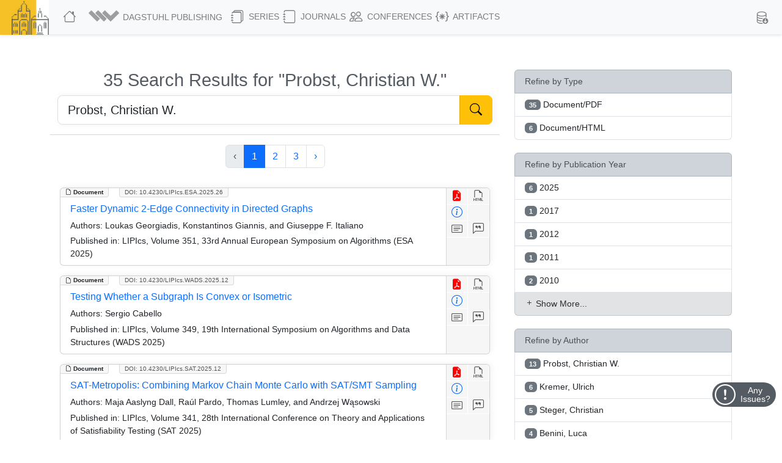

--- FILE ---
content_type: text/html; charset=utf-8
request_url: https://drops.dagstuhl.de/search?term=Probst%2C%20Christian%20W.
body_size: 23482
content:
<!DOCTYPE html>
<html lang="en">
    <head>
        <meta charset="utf-8">
        <meta http-equiv="X-UA-Compatible" content="IE=edge">

        <meta name="google" content="notranslate">
        <meta http-equiv="Content-Language" content="en">

        <meta name="viewport" content="width=device-width, initial-scale=1">

        <meta name="csrf-token" content="K1f6eDC7J1U4XDKL0SWKPHEh7KYQ3VJsnNV6OuKj">

        
    <meta name="robots" content="noindex, nofollow">


        <title>DROPS</title>

        <link rel="icon" href="https://drops.dagstuhl.de/favicon.ico">
        <link rel="stylesheet" href="https://drops.dagstuhl.de/css/app.css?drops-core-2026-01-20">

            <!-- Livewire Styles --><style >[wire\:loading][wire\:loading], [wire\:loading\.delay][wire\:loading\.delay], [wire\:loading\.inline-block][wire\:loading\.inline-block], [wire\:loading\.inline][wire\:loading\.inline], [wire\:loading\.block][wire\:loading\.block], [wire\:loading\.flex][wire\:loading\.flex], [wire\:loading\.table][wire\:loading\.table], [wire\:loading\.grid][wire\:loading\.grid], [wire\:loading\.inline-flex][wire\:loading\.inline-flex] {display: none;}[wire\:loading\.delay\.none][wire\:loading\.delay\.none], [wire\:loading\.delay\.shortest][wire\:loading\.delay\.shortest], [wire\:loading\.delay\.shorter][wire\:loading\.delay\.shorter], [wire\:loading\.delay\.short][wire\:loading\.delay\.short], [wire\:loading\.delay\.default][wire\:loading\.delay\.default], [wire\:loading\.delay\.long][wire\:loading\.delay\.long], [wire\:loading\.delay\.longer][wire\:loading\.delay\.longer], [wire\:loading\.delay\.longest][wire\:loading\.delay\.longest] {display: none;}[wire\:offline][wire\:offline] {display: none;}[wire\:dirty]:not(textarea):not(input):not(select) {display: none;}:root {--livewire-progress-bar-color: #2299dd;}[x-cloak] {display: none !important;}[wire\:cloak] {display: none !important;}dialog#livewire-error::backdrop {background-color: rgba(0, 0, 0, .6);}</style>
    </head>

    <body>
        
    <nav class="navbar main fixed-top navbar-expand-lg navbar-light bg-light">

    <div class="container-fluid">

        <a class="navbar-brand" href="https://www.dagstuhl.de">
            <img class="lzi-logo" src="https://drops.dagstuhl.de/images/LZI-Logo.jpg" width="84" height="62" alt="Schloss Dagstuhl - LZI - Logo">
        </a>

        <button class="navbar-toggler" type="button" data-bs-toggle="collapse" data-bs-target="#navbarSupportedContent" aria-controls="navbarSupportedContent" aria-expanded="false" aria-label="Toggle navigation">
            <span class="navbar-toggler-icon"></span>
        </button>

        <div class="collapse navbar-collapse" id="navbarSupportedContent">
            <ul class="navbar-nav me-auto mb-2 mb-lg-0">

                <li class="nav-item" style="white-space: nowrap">
                    <a class="nav-link" href="https://drops.dagstuhl.de" title="DROPS Home">
                        <i class="bi bi-house large-icon"></i>
                    </a>
                </li>

                <li class="nav-item dropdown">
                    <a class="nav-link dropdown-toggle" href="#" id="navbarDropdownAboutUs" role="button"
                       data-bs-toggle="dropdown" aria-expanded="false" data-fix-width>
                        <img width="54" src="https://drops.dagstuhl.de/images/dagpub-bildmarke-grey.png" alt="Dagstuhl Publishing Logo" style="vertical-align: bottom; transform: translateY(-2px)">
                        <span class="nav-text-dagstuhl-publishing">Dagstuhl Publishing</span>
                        
                    </a>
                    <ul class="dropdown-menu" aria-labelledby="navbarDropdown">
                        <li>
                            <a class="dropdown-item" href="https://www.dagstuhl.de/en/publishing">
                                Dagstuhl Publishing
                            </a>
                            <a class="dropdown-item" href="https://www.dagstuhl.de/en/publishing/team">
                                Dagstuhl Publishing Team
                            </a>
                        </li>
                        <li class="dropdown-divider"></li>
                        <li>
                            <a class="dropdown-item" href="/docs/ethics">
                                Publication Ethics
                            </a>
                        </li>
                        <li>
                            <a class="dropdown-item" href="/docs/gen-ai">
                                GenAI Statement
                            </a>
                        </li>
                        <li class="dropdown-divider"></li>
                        <li>
                            <a class="dropdown-item" href="https://drops.dagstuhl.de/docs/about">
                                About DROPS
                            </a>
                        </li>
                        <li>
                            <a class="dropdown-item" href="https://www.dagstuhl.de/en/publishing/team">
                                Contact
                            </a>
                        </li>
                    </ul>
                </li>

                <li class="nav-item dropdown">
                    <a class="nav-link dropdown-toggle" href="#" id="navbarDropdownSeries" role="button"
                       data-bs-toggle="dropdown" aria-expanded="false" data-fix-width>
                        <i class="bi bi-journals large-icon"></i> Series
                    </a>
                    <ul class="dropdown-menu" aria-labelledby="navbarDropdown">
                        
                            <li><a class="dropdown-item" href="https://drops.dagstuhl.de/entities/series/LIPIcs">
                                    LIPIcs – Leibniz International Proceedings in Informatics
                                </a>
                            </li>
                        
                            <li><a class="dropdown-item" href="https://drops.dagstuhl.de/entities/series/OASIcs">
                                    OASIcs – Open Access Series in Informatics
                                </a>
                            </li>
                        
                            <li><a class="dropdown-item" href="https://drops.dagstuhl.de/entities/series/DFU">
                                    Dagstuhl Follow-Ups
                                </a>
                            </li>
                        
                            <li><a class="dropdown-item" href="https://drops.dagstuhl.de/entities/series/DagAnnRep">
                                    Schloss Dagstuhl Jahresbericht
                                </a>
                            </li>
                                                <li class="dropdown-divider"></li>
                        <li>
                            <a class="dropdown-item" href="/#discontinued-series">Discontinued Series</a>
                        </li>
                    </ul>
                </li>

                <li class="nav-item dropdown">
                    <a class="nav-link dropdown-toggle" href="#" id="navbarDropdownJournals" role="button"
                       data-bs-toggle="dropdown" aria-expanded="false" data-fix-width>
                        <i class="bi bi-journal large-icon"></i> Journals
                    </a>
                    <ul class="dropdown-menu" aria-labelledby="navbarDropdown">
                        
                            <li><a class="dropdown-item" href="https://drops.dagstuhl.de/entities/journal/DARTS">
                                    DARTS – Dagstuhl Artifacts Series
                                </a>
                            </li>
                        
                            <li><a class="dropdown-item" href="https://drops.dagstuhl.de/entities/journal/DagRep">
                                    Dagstuhl Reports
                                </a>
                            </li>
                        
                            <li><a class="dropdown-item" href="https://drops.dagstuhl.de/entities/journal/DagMan">
                                    Dagstuhl Manifestos
                                </a>
                            </li>
                        
                            <li><a class="dropdown-item" href="https://drops.dagstuhl.de/entities/journal/LITES">
                                    LITES – Leibniz Transactions on Embedded Systems
                                </a>
                            </li>
                        
                            <li><a class="dropdown-item" href="https://drops.dagstuhl.de/entities/journal/TGDK">
                                    TGDK – Transactions on Graph Data and Knowledge
                                </a>
                            </li>
                                            </ul>
                </li>

                <li class="nav-item dropdown">
                    <a class="nav-link dropdown-toggle" href="#" id="navbarDropdownConferences" role="button"
                       data-bs-toggle="dropdown" aria-expanded="false" data-fix-width>
                        <i class="bi bi-people large-icon"></i> Conferences
                    </a>
                    <ul class="dropdown-menu conference-dropdown" aria-labelledby="navbarDropdown">
                        <div class="row">
                            <div class="col-sm-4 nav-conference-col">
                                <li>
            <a class="dropdown-item" href="https://drops.dagstuhl.de/entities/conference/AFT">
                AFT
            </a>
        </li>
        <li>
            <a class="dropdown-item" href="https://drops.dagstuhl.de/entities/conference/AIB">
                AIB
            </a>
        </li>
        <li>
            <a class="dropdown-item" href="https://drops.dagstuhl.de/entities/conference/AofA">
                AofA
            </a>
        </li>
        <li>
            <a class="dropdown-item" href="https://drops.dagstuhl.de/entities/conference/APPROX">
                APPROX
            </a>
        </li>
        <li>
            <a class="dropdown-item" href="https://drops.dagstuhl.de/entities/conference/ATMOS">
                ATMOS
            </a>
        </li>
        <li>
            <a class="dropdown-item" href="https://drops.dagstuhl.de/entities/conference/CALCO">
                CALCO
            </a>
        </li>
        <li>
            <a class="dropdown-item" href="https://drops.dagstuhl.de/entities/conference/CCC">
                CCC
            </a>
        </li>
        <li>
            <a class="dropdown-item" href="https://drops.dagstuhl.de/entities/conference/CONCUR">
                CONCUR
            </a>
        </li>
        <li>
            <a class="dropdown-item" href="https://drops.dagstuhl.de/entities/conference/COSIT">
                COSIT
            </a>
        </li>
        <li>
            <a class="dropdown-item" href="https://drops.dagstuhl.de/entities/conference/CP">
                CP
            </a>
        </li>
        <li>
            <a class="dropdown-item" href="https://drops.dagstuhl.de/entities/conference/CPM">
                CPM
            </a>
        </li>
        <li>
            <a class="dropdown-item" href="https://drops.dagstuhl.de/entities/conference/CSL">
                CSL
            </a>
        </li>
        <li>
            <a class="dropdown-item" href="https://drops.dagstuhl.de/entities/conference/DISC">
                DISC
            </a>
        </li>
        <li>
            <a class="dropdown-item" href="https://drops.dagstuhl.de/entities/conference/DITAM">
                DITAM
            </a>
        </li>
        <li>
            <a class="dropdown-item" href="https://drops.dagstuhl.de/entities/conference/DNA">
                DNA
            </a>
        </li>
        <li>
            <a class="dropdown-item" href="https://drops.dagstuhl.de/entities/conference/ECOOP">
                ECOOP
            </a>
        </li>
        <li>
            <a class="dropdown-item" href="https://drops.dagstuhl.de/entities/conference/ECRTS">
                ECRTS
            </a>
        </li>
        <li>
            <a class="dropdown-item" href="https://drops.dagstuhl.de/entities/conference/ESA">
                ESA
            </a>
        </li>
        <li>
            <a class="dropdown-item" href="https://drops.dagstuhl.de/entities/conference/FAB">
                FAB
            </a>
        </li>
        <li>
            <a class="dropdown-item" href="https://drops.dagstuhl.de/entities/conference/FMBC">
                FMBC
            </a>
        </li>
                            </div>
                            <div class="col-sm-4 nav-conference-col">
                                <li>
            <a class="dropdown-item" href="https://drops.dagstuhl.de/entities/conference/FORC">
                FORC
            </a>
        </li>
        <li>
            <a class="dropdown-item" href="https://drops.dagstuhl.de/entities/conference/FSCD">
                FSCD
            </a>
        </li>
        <li>
            <a class="dropdown-item" href="https://drops.dagstuhl.de/entities/conference/FSTTCS">
                FSTTCS
            </a>
        </li>
        <li>
            <a class="dropdown-item" href="https://drops.dagstuhl.de/entities/conference/FUN">
                FUN
            </a>
        </li>
        <li>
            <a class="dropdown-item" href="https://drops.dagstuhl.de/entities/conference/GD">
                GD
            </a>
        </li>
        <li>
            <a class="dropdown-item" href="https://drops.dagstuhl.de/entities/conference/GIScience">
                GIScience
            </a>
        </li>
        <li>
            <a class="dropdown-item" href="https://drops.dagstuhl.de/entities/conference/ICALP">
                ICALP
            </a>
        </li>
        <li>
            <a class="dropdown-item" href="https://drops.dagstuhl.de/entities/conference/ICDT">
                ICDT
            </a>
        </li>
        <li>
            <a class="dropdown-item" href="https://drops.dagstuhl.de/entities/conference/ICPEC">
                ICPEC
            </a>
        </li>
        <li>
            <a class="dropdown-item" href="https://drops.dagstuhl.de/entities/conference/IPEC">
                IPEC
            </a>
        </li>
        <li>
            <a class="dropdown-item" href="https://drops.dagstuhl.de/entities/conference/iPMVM">
                iPMVM
            </a>
        </li>
        <li>
            <a class="dropdown-item" href="https://drops.dagstuhl.de/entities/conference/ISAAC">
                ISAAC
            </a>
        </li>
        <li>
            <a class="dropdown-item" href="https://drops.dagstuhl.de/entities/conference/ITC">
                ITC
            </a>
        </li>
        <li>
            <a class="dropdown-item" href="https://drops.dagstuhl.de/entities/conference/ITCS">
                ITCS
            </a>
        </li>
        <li>
            <a class="dropdown-item" href="https://drops.dagstuhl.de/entities/conference/ITP">
                ITP
            </a>
        </li>
        <li>
            <a class="dropdown-item" href="https://drops.dagstuhl.de/entities/conference/LDK">
                LDK
            </a>
        </li>
        <li>
            <a class="dropdown-item" href="https://drops.dagstuhl.de/entities/conference/MFCS">
                MFCS
            </a>
        </li>
        <li>
            <a class="dropdown-item" href="https://drops.dagstuhl.de/entities/conference/Microservices">
                Microservices
            </a>
        </li>
        <li>
            <a class="dropdown-item" href="https://drops.dagstuhl.de/entities/conference/NG-RES">
                NG-RES
            </a>
        </li>
        <li>
            <a class="dropdown-item" href="https://drops.dagstuhl.de/entities/conference/OPODIS">
                OPODIS
            </a>
        </li>
                            </div>
                            <div class="col-sm-4 nav-conference-col">
                                <li>
            <a class="dropdown-item" href="https://drops.dagstuhl.de/entities/conference/PARMA">
                PARMA
            </a>
        </li>
        <li>
            <a class="dropdown-item" href="https://drops.dagstuhl.de/entities/conference/RANDOM">
                RANDOM
            </a>
        </li>
        <li>
            <a class="dropdown-item" href="https://drops.dagstuhl.de/entities/conference/SAND">
                SAND
            </a>
        </li>
        <li>
            <a class="dropdown-item" href="https://drops.dagstuhl.de/entities/conference/SAT">
                SAT
            </a>
        </li>
        <li>
            <a class="dropdown-item" href="https://drops.dagstuhl.de/entities/conference/SEA">
                SEA
            </a>
        </li>
        <li>
            <a class="dropdown-item" href="https://drops.dagstuhl.de/entities/conference/SLATE">
                SLATE
            </a>
        </li>
        <li>
            <a class="dropdown-item" href="https://drops.dagstuhl.de/entities/conference/SNAPL">
                SNAPL
            </a>
        </li>
        <li>
            <a class="dropdown-item" href="https://drops.dagstuhl.de/entities/conference/SoCG">
                SoCG
            </a>
        </li>
        <li>
            <a class="dropdown-item" href="https://drops.dagstuhl.de/entities/conference/STACS">
                STACS
            </a>
        </li>
        <li>
            <a class="dropdown-item" href="https://drops.dagstuhl.de/entities/conference/SWAT">
                SWAT
            </a>
        </li>
        <li>
            <a class="dropdown-item" href="https://drops.dagstuhl.de/entities/conference/TIME">
                TIME
            </a>
        </li>
        <li>
            <a class="dropdown-item" href="https://drops.dagstuhl.de/entities/conference/Tokenomics">
                Tokenomics
            </a>
        </li>
        <li>
            <a class="dropdown-item" href="https://drops.dagstuhl.de/entities/conference/TQC">
                TQC
            </a>
        </li>
        <li>
            <a class="dropdown-item" href="https://drops.dagstuhl.de/entities/conference/TYPES">
                TYPES
            </a>
        </li>
        <li>
            <a class="dropdown-item" href="https://drops.dagstuhl.de/entities/conference/WABI">
                WABI
            </a>
        </li>
        <li>
            <a class="dropdown-item" href="https://drops.dagstuhl.de/entities/conference/WCET">
                WCET
            </a>
        </li>
                            </div>
                        </div>
                    </ul>
                </li>

                <li class="nav-item dropdown">
                    <a class="nav-link dropdown-toggle" href="#" id="navbarDropdownArtifacts" role="button"
                       data-bs-toggle="dropdown" aria-expanded="false" data-fix-width>
                        <i class="bi bi-braces-asterisk large-icon"></i> Artifacts
                    </a>
                    <ul class="dropdown-menu" aria-labelledby="navbarDropdown">

                        <li>
                            <a class="dropdown-item" href="https://drops.dagstuhl.de/entities/collection/supplementary-materials">
                                Supplementary Materials (Software, Datasets, ...)
                            </a>
                        </li>
                        <li>
                            <a class="dropdown-item" href="https://drops.dagstuhl.de/entities/collection/dblp">
                                dblp Artifacts
                            </a>
                        </li>
                        <li class="dropdown-divider"></li>
                        <li>
                            <a class="dropdown-item" href="/entities/journal/DARTS">
                                DARTS (Evaluated Artifacts)
                            </a>
                        </li>
                    </ul>
                </li>
            </ul>

            
            <ul class="navbar-nav nav-metadata">
                <li class="nav-item dropdown">
                    <a class="nav-link dropdown-toggle" id="navbarDropdownMetadata" role="button" data-bs-toggle="dropdown" aria-expanded="false">
                        <i class="bi bi-database-down large-icon"></i><span class="nav-text-metadata">Metadata Export</span>
                    </a>
                    <ul class="dropdown-menu dropdown-metadata" aria-labelledby="navbarDropdownMetadata">
                        <li>
                            <a class="dropdown-item" href="https://drops.dagstuhl.de/metadata">Metadata Export</a>
                        </li>
                        <li>
                            <a class="dropdown-item" href="https://drops.dagstuhl.de/oai?verb=Identify" target="_blank">OAI Interface</a>
                        </li>
                    </ul>
                </li>
            </ul>

                    </div>
    </div>
</nav>

    
    <div id="app"
         data-release="drops-core-2026-01-20"
         class="container  ">

        <div id="_top-of-page"></div>

        
                    <div class="fixed-search-button"><i class="bi bi-search"></i></div>
        
                
        
    <div wire:snapshot="{&quot;data&quot;:{&quot;filtersChanged&quot;:false,&quot;filters&quot;:[{&quot;entityType:keyword&quot;:[{&quot;all&quot;:[[[{&quot;key&quot;:&quot;Document\/PDF&quot;,&quot;doc_count&quot;:35},{&quot;s&quot;:&quot;arr&quot;}],[{&quot;key&quot;:&quot;Document\/HTML&quot;,&quot;doc_count&quot;:6},{&quot;s&quot;:&quot;arr&quot;}]],{&quot;s&quot;:&quot;arr&quot;}],&quot;selected&quot;:[[],{&quot;s&quot;:&quot;arr&quot;}],&quot;limit&quot;:5},{&quot;s&quot;:&quot;arr&quot;}],&quot;dagstuhl.date.publicationYear:keyword&quot;:[{&quot;all&quot;:[[[{&quot;key&quot;:&quot;2025&quot;,&quot;doc_count&quot;:6},{&quot;s&quot;:&quot;arr&quot;}],[{&quot;key&quot;:&quot;2017&quot;,&quot;doc_count&quot;:1},{&quot;s&quot;:&quot;arr&quot;}],[{&quot;key&quot;:&quot;2012&quot;,&quot;doc_count&quot;:1},{&quot;s&quot;:&quot;arr&quot;}],[{&quot;key&quot;:&quot;2011&quot;,&quot;doc_count&quot;:1},{&quot;s&quot;:&quot;arr&quot;}],[{&quot;key&quot;:&quot;2010&quot;,&quot;doc_count&quot;:2},{&quot;s&quot;:&quot;arr&quot;}],[{&quot;key&quot;:&quot;2008&quot;,&quot;doc_count&quot;:4},{&quot;s&quot;:&quot;arr&quot;}],[{&quot;key&quot;:&quot;2007&quot;,&quot;doc_count&quot;:12},{&quot;s&quot;:&quot;arr&quot;}],[{&quot;key&quot;:&quot;2005&quot;,&quot;doc_count&quot;:8},{&quot;s&quot;:&quot;arr&quot;}]],{&quot;s&quot;:&quot;arr&quot;}],&quot;selected&quot;:[[],{&quot;s&quot;:&quot;arr&quot;}],&quot;limit&quot;:5},{&quot;s&quot;:&quot;arr&quot;}],&quot;dagstuhl.contributor.author:keyword&quot;:[{&quot;all&quot;:[[[{&quot;key&quot;:&quot;Probst, Christian W.&quot;,&quot;doc_count&quot;:13},{&quot;s&quot;:&quot;arr&quot;}],[{&quot;key&quot;:&quot;Kremer, Ulrich&quot;,&quot;doc_count&quot;:6},{&quot;s&quot;:&quot;arr&quot;}],[{&quot;key&quot;:&quot;Steger, Christian&quot;,&quot;doc_count&quot;:5},{&quot;s&quot;:&quot;arr&quot;}],[{&quot;key&quot;:&quot;Benini, Luca&quot;,&quot;doc_count&quot;:4},{&quot;s&quot;:&quot;arr&quot;}],[{&quot;key&quot;:&quot;Bishop, Matt&quot;,&quot;doc_count&quot;:4},{&quot;s&quot;:&quot;arr&quot;}],[{&quot;key&quot;:&quot;Gollmann, Dieter&quot;,&quot;doc_count&quot;:4},{&quot;s&quot;:&quot;arr&quot;}]],{&quot;s&quot;:&quot;arr&quot;}],&quot;selected&quot;:[[],{&quot;s&quot;:&quot;arr&quot;}],&quot;limit&quot;:5},{&quot;s&quot;:&quot;arr&quot;}],&quot;dagstuhl.relation.isPartOfSeries.acronym:keyword&quot;:[{&quot;all&quot;:[[[{&quot;key&quot;:&quot;LIPIcs&quot;,&quot;doc_count&quot;:6},{&quot;s&quot;:&quot;arr&quot;}],[{&quot;key&quot;:&quot;OASIcs&quot;,&quot;doc_count&quot;:1},{&quot;s&quot;:&quot;arr&quot;}],[{&quot;key&quot;:&quot;DagRep&quot;,&quot;doc_count&quot;:2},{&quot;s&quot;:&quot;arr&quot;}],[{&quot;key&quot;:&quot;DagSemProc&quot;,&quot;doc_count&quot;:26},{&quot;s&quot;:&quot;arr&quot;}]],{&quot;s&quot;:&quot;arr&quot;}],&quot;selected&quot;:[[],{&quot;s&quot;:&quot;arr&quot;}],&quot;limit&quot;:5},{&quot;s&quot;:&quot;arr&quot;}],&quot;dagstuhl.subject.classification:keyword&quot;:[{&quot;all&quot;:[[[{&quot;key&quot;:&quot;Theory of computation \u2192 Shortest paths&quot;,&quot;doc_count&quot;:2},{&quot;s&quot;:&quot;arr&quot;}],[{&quot;key&quot;:&quot;Mathematics of computing&quot;,&quot;doc_count&quot;:1},{&quot;s&quot;:&quot;arr&quot;}],[{&quot;key&quot;:&quot;Mathematics of computing \u2192 Graph algorithms&quot;,&quot;doc_count&quot;:1},{&quot;s&quot;:&quot;arr&quot;}],[{&quot;key&quot;:&quot;Software and its engineering \u2192 Interpreters&quot;,&quot;doc_count&quot;:1},{&quot;s&quot;:&quot;arr&quot;}],[{&quot;key&quot;:&quot;Software and its engineering \u2192 Just-in-time compilers&quot;,&quot;doc_count&quot;:1},{&quot;s&quot;:&quot;arr&quot;}],[{&quot;key&quot;:&quot;Theory of computation \u2192 Design and analysis of algorithms&quot;,&quot;doc_count&quot;:1},{&quot;s&quot;:&quot;arr&quot;}]],{&quot;s&quot;:&quot;arr&quot;}],&quot;selected&quot;:[[],{&quot;s&quot;:&quot;arr&quot;}],&quot;limit&quot;:5},{&quot;s&quot;:&quot;arr&quot;}],&quot;dagstuhl.subject.keyword:keyword&quot;:[{&quot;all&quot;:[[[{&quot;key&quot;:&quot;Insider Threat&quot;,&quot;doc_count&quot;:3},{&quot;s&quot;:&quot;arr&quot;}],[{&quot;key&quot;:&quot;Security Policies&quot;,&quot;doc_count&quot;:3},{&quot;s&quot;:&quot;arr&quot;}],[{&quot;key&quot;:&quot;Threat Modelling&quot;,&quot;doc_count&quot;:3},{&quot;s&quot;:&quot;arr&quot;}],[{&quot;key&quot;:&quot;Insider threat&quot;,&quot;doc_count&quot;:2},{&quot;s&quot;:&quot;arr&quot;}],[{&quot;key&quot;:&quot;compiler optimization&quot;,&quot;doc_count&quot;:2},{&quot;s&quot;:&quot;arr&quot;}],[{&quot;key&quot;:&quot;power reduction&quot;,&quot;doc_count&quot;:2},{&quot;s&quot;:&quot;arr&quot;}]],{&quot;s&quot;:&quot;arr&quot;}],&quot;selected&quot;:[[],{&quot;s&quot;:&quot;arr&quot;}],&quot;limit&quot;:5},{&quot;s&quot;:&quot;arr&quot;}]},{&quot;s&quot;:&quot;arr&quot;}],&quot;filterMessage&quot;:&quot;&quot;,&quot;filterNames&quot;:[{&quot;entityType:keyword&quot;:&quot;Refine by Type&quot;,&quot;dagstuhl.date.publicationYear:keyword&quot;:&quot;Refine by Publication Year&quot;,&quot;dagstuhl.contributor.author:keyword&quot;:&quot;Refine by Author&quot;,&quot;dagstuhl.relation.isPartOfSeries.acronym:keyword&quot;:&quot;Refine by Series\/Journal&quot;,&quot;dagstuhl.subject.classification:keyword&quot;:&quot;Refine by Classification&quot;,&quot;dagstuhl.subject.keyword:keyword&quot;:&quot;Refine by Keyword&quot;},{&quot;s&quot;:&quot;arr&quot;}],&quot;filterTerm&quot;:&quot;&quot;,&quot;term&quot;:&quot;Probst, Christian W.&quot;,&quot;type&quot;:&quot;&quot;,&quot;context&quot;:&quot;search&quot;,&quot;resultRelation&quot;:&quot;&quot;,&quot;paginators&quot;:[{&quot;page&quot;:1},{&quot;s&quot;:&quot;arr&quot;}]},&quot;memo&quot;:{&quot;id&quot;:&quot;UpvNLmoXt4WaUk6dVZKM&quot;,&quot;name&quot;:&quot;drops-core::search&quot;,&quot;path&quot;:&quot;search&quot;,&quot;method&quot;:&quot;GET&quot;,&quot;release&quot;:&quot;a-a-a&quot;,&quot;children&quot;:[],&quot;scripts&quot;:[],&quot;assets&quot;:[],&quot;errors&quot;:[],&quot;locale&quot;:&quot;en&quot;},&quot;checksum&quot;:&quot;3a90f25a198671e638db6956c142a6c93e14143f2d02b1c881c377ccb7431a3b&quot;}" wire:effects="{&quot;url&quot;:{&quot;paginators.page&quot;:{&quot;as&quot;:&quot;page&quot;,&quot;use&quot;:&quot;push&quot;,&quot;alwaysShow&quot;:false,&quot;except&quot;:null}},&quot;dispatches&quot;:[{&quot;name&quot;:&quot;scroll-to-top&quot;,&quot;params&quot;:[]},{&quot;name&quot;:&quot;pagination:scale&quot;,&quot;params&quot;:[]}]}" wire:id="UpvNLmoXt4WaUk6dVZKM" class="row mt-2">

    <div class="col-sm-8 mt-5">

        <!--[if BLOCK]><![endif]-->
            <h1 class="text-center">35 Search Results for "Probst, Christian W."</h1>

            <section class="search">

    <div class="container">

        <form class="home-search" method="post" action="https://drops.dagstuhl.de/search">
            <input type="hidden" name="_token" value="K1f6eDC7J1U4XDKL0SWKPHEh7KYQ3VJsnNV6OuKj" autocomplete="off">            <div class="input-group main-search mb-3">
                <input id="general-search" class="form-control form-control-lg" type="text" name="term"
                       placeholder="Search All Entities in DROPS"
                       aria-label="Search DROPS" autocomplete="off"
                       style="outline: none" value="Probst, Christian W." maxlength="600">
                <button class="btn btn-lg btn-outline-success" aria-label="Start Search" type="button" id="button-home-search">
                    <i class="bi bi-search" style="color: #000"></i>
                </button>
            </div>
        </form>

    </div>

</section>

        <!--[if ENDBLOCK]><![endif]-->
        <!--[if BLOCK]><![endif]-->            <!--[if BLOCK]><![endif]-->                <!--[if BLOCK]><![endif]--><!--[if ENDBLOCK]><![endif]-->            <!--[if ENDBLOCK]><![endif]-->                    <!--[if BLOCK]><![endif]-->                <!--[if BLOCK]><![endif]--><!--[if ENDBLOCK]><![endif]-->            <!--[if ENDBLOCK]><![endif]-->                    <!--[if BLOCK]><![endif]-->                <!--[if BLOCK]><![endif]--><!--[if ENDBLOCK]><![endif]-->            <!--[if ENDBLOCK]><![endif]-->                    <!--[if BLOCK]><![endif]-->                <!--[if BLOCK]><![endif]--><!--[if ENDBLOCK]><![endif]-->            <!--[if ENDBLOCK]><![endif]-->                    <!--[if BLOCK]><![endif]-->                <!--[if BLOCK]><![endif]--><!--[if ENDBLOCK]><![endif]-->            <!--[if ENDBLOCK]><![endif]-->                    <!--[if BLOCK]><![endif]-->                <!--[if BLOCK]><![endif]--><!--[if ENDBLOCK]><![endif]-->            <!--[if ENDBLOCK]><![endif]-->        <!--[if ENDBLOCK]><![endif]-->
        <!--[if BLOCK]><![endif]--><!--[if ENDBLOCK]><![endif]-->
        <!--[if BLOCK]><![endif]-->
            <hr>

        <!--[if ENDBLOCK]><![endif]-->
        <!--[if BLOCK]><![endif]-->
            <div class="text-center">
                <div class="global-search-pagination">
    <!--[if BLOCK]><![endif]-->        
        <nav>
            <ul class="pagination">
                
                <!--[if BLOCK]><![endif]-->                    <li class="page-item disabled" aria-disabled="true" aria-label="&laquo; Previous">
                        <span class="page-link" aria-hidden="true">&lsaquo;</span>
                    </li>
                <!--[if ENDBLOCK]><![endif]-->
                
                <!--[if BLOCK]><![endif]-->                    
                    <!--[if BLOCK]><![endif]--><!--[if ENDBLOCK]><![endif]-->
                    
                    <!--[if BLOCK]><![endif]-->                        <!--[if BLOCK]><![endif]-->                            <!--[if BLOCK]><![endif]-->                                <li class="page-item active"
                                    wire:key="paginator-page-1-page-1"
                                    aria-current="page"><span class="page-link">1</span></li>
                            <!--[if ENDBLOCK]><![endif]-->                                                    <!--[if BLOCK]><![endif]-->                                <li class="page-item"
                                    wire:key="paginator-page-1-page-2">
                                    <button type="button" class="page-link"
                                            wire:click="gotoPage(2, 'page')">2</button>
                                </li>
                            <!--[if ENDBLOCK]><![endif]-->                                                    <!--[if BLOCK]><![endif]-->                                <li class="page-item"
                                    wire:key="paginator-page-1-page-3">
                                    <button type="button" class="page-link"
                                            wire:click="gotoPage(3, 'page')">3</button>
                                </li>
                            <!--[if ENDBLOCK]><![endif]-->                        <!--[if ENDBLOCK]><![endif]-->                    <!--[if ENDBLOCK]><![endif]-->                <!--[if ENDBLOCK]><![endif]-->
                
                <!--[if BLOCK]><![endif]-->                    <li class="page-item">
                        <button type="button"
                                dusk="nextPage"
                                class="page-link" wire:click="nextPage('page')"
                                wire:loading.attr="disabled" rel="next" aria-label="Next &raquo;">&rsaquo;
                        </button>
                    </li>
                <!--[if ENDBLOCK]><![endif]-->            </ul>
        </nav>
    <!--[if ENDBLOCK]><![endif]--></div>


            </div>

            <!--[if BLOCK]><![endif]-->
                <div class="entity-list-item document card m-3" data-show="1" data-permanent-id="document/10.4230/LIPIcs.ESA.2025.26">

    <div class="entity-type"><i class="bi bi-file-earmark"></i> Document</div>

        <!--[if BLOCK]><![endif]-->            <!--[if BLOCK]><![endif]--><!--[if ENDBLOCK]><![endif]-->        <!--[if ENDBLOCK]><![endif]-->
    <div class="doi"><a href="https://doi.org/10.4230/LIPIcs.ESA.2025.26">DOI: 10.4230/LIPIcs.ESA.2025.26</a></div>

    <aside>
        <a class="icon-btn" style="color: red" href="https://drops.dagstuhl.de/storage/00lipics/lipics-vol351-esa2025/LIPIcs.ESA.2025.26/LIPIcs.ESA.2025.26.pdf" data-bs-toggle="tooltip" title="View PDF"><i class="bi bi-file-earmark-pdf-fill"></i></a><!--
        --><!--[if BLOCK]><![endif]--><a class="icon-btn" href="https://drops.dagstuhl.de/storage/00lipics/lipics-vol351-esa2025/html/LIPIcs.ESA.2025.26/LIPIcs.ESA.2025.26.html" data-bs-toggle="tooltip" title="View HTML"><i class="bi bi-filetype-html"></i></a><!--[if ENDBLOCK]><![endif]--><br><!--
        --><a class="icon-btn" style="color: #0d6efd!important;" href="https://drops.dagstuhl.de/entities/document/10.4230/LIPIcs.ESA.2025.26" data-bs-toggle="tooltip" title="View Detailed Metadata"><i class="bi bi-info-circle"></i></a><!--[if BLOCK]><![endif]--><!--[if ENDBLOCK]><![endif]--><br>
        <!--[if BLOCK]><![endif]-->            <a class="icon-btn investigation" href="#" data-bs-toggle="collapse" data-bs-target="#abstract-23791" aria-expanded="false" aria-controls="collapseAbstract" title="Show Abstract"><span class="tooltip-wrapper" data-bs-toggle="tooltip" title="Show Abstract"><i class="bi bi-card-text"></i></span></a><!--[if ENDBLOCK]><![endif]--><!--
        --><a class="icon-btn investigation" href="#" data-bs-toggle="collapse" data-bs-target="#bibtex-23791" aria-expanded="false" aria-controls="collapseBibtex" title="Show BibTex"><span class="tooltip-wrapper" data-bs-toggle="tooltip" title="Show BibTex"><i class="bi bi-chat-left-quote"></i></span></a>
    </aside>

    <div class="selectors">
                    <span data-key="dagstuhl.contributor.author" data-value="Georgiadis, Loukas"></span>
                    <span data-key="dagstuhl.contributor.author" data-value="Giannis, Konstantinos"></span>
                    <span data-key="dagstuhl.contributor.author" data-value="Italiano, Giuseppe F."></span>
        <!--[if ENDBLOCK]><![endif]-->                    <span data-key="dagstuhl.subject.classification" data-value="Mathematics of computing → Graph algorithms"></span>
                    <span data-key="dagstuhl.subject.classification" data-value="Theory of computation → Graph algorithms analysis"></span>
        <!--[if ENDBLOCK]><![endif]-->    </div>

    <div class="card-body">

        <h5 class="card-title">
            <a href="https://drops.dagstuhl.de/entities/document/10.4230/LIPIcs.ESA.2025.26">
                Faster Dynamic 2-Edge Connectivity in Directed Graphs
            </a>
        </h5>

        <!--[if BLOCK]><![endif]-->
            <p class="card-text small authors">

                <b>Authors:</b>
                Loukas Georgiadis, Konstantinos Giannis, and Giuseppe F. Italiano
            </p>

            <!--[if BLOCK]><![endif]-->                <p class="card-text small">
                    <b>Published in:</b> LIPIcs, Volume 351, 33rd Annual European Symposium on Algorithms (ESA 2025)
                </p>
            <!--[if ENDBLOCK]><![endif]-->
        <!--[if ENDBLOCK]><![endif]-->
        <div class="row">

            <div class="collapse" id="abstract-23791">
                <hr>
                <h5 data-bs-toggle="collapse" data-bs-target="#abstract-23791">Abstract <span style="float: right; cursor: pointer"><i class="bi bi-chevron-up"></i></span></h5>
                <div class="abstract monospace">
                    Let G be a directed graph with n vertices and m edges. We present a deterministic algorithm that maintains the 2-edge-connected components of G under a sequence of m edge insertions, with a total running time of O(n² log n). This significantly improves upon the previous best bound of O(mn) for graphs that are not very sparse. After each insertion, our algorithm supports the following queries with asymptotically optimal efficiency:  
- Test in constant time whether two query vertices v and w are 2-edge-connected in G. 
- Report in O(n) time all the 2-edge-connected components of G. 
Our approach builds on the recent framework of Georgiadis, Italiano, and Kosinas [FOCS 2024] for computing the 3-edge-connected components of a directed graph in linear time, which leverages the minset-poset technique of Gabow [TALG 2016].
Additionally, we provide a deterministic decremental algorithm for maintaining 2-edge-connectivity in strongly connected directed graphs. Given a sequence of m edge deletions, our algorithm maintains the 2-edge-connected components in total time n^(2+o(1)), while supporting the same queries as the incremental algorithm. This result assumes that the edges of a fixed spanning tree of G and of its reverse graph G^R are not deleted. Previously, the best known bound for the decremental problem was O(mn log n), obtained by a randomized algorithm without restrictions on the deletions.
In contrast to prior dynamic algorithms for 2-edge-connectivity in directed graphs, our method avoids the incremental computation of dominator trees, thereby circumventing the known conditional lower bound of Ω(mn).
                </div>
            </div>

        </div>

        <div class="row">

            <div class="collapse" id="bibtex-23791">
                <hr>
                <h5 data-bs-toggle="collapse" data-bs-target="#bibtex-23791">Cite as <span style="float: right; cursor: pointer"><i class="bi bi-chevron-up"></i></span></h5>
                <p class="small">Loukas Georgiadis, Konstantinos Giannis, and Giuseppe F. Italiano. Faster Dynamic 2-Edge Connectivity in Directed Graphs. In 33rd Annual European Symposium on Algorithms (ESA 2025). Leibniz International Proceedings in Informatics (LIPIcs), Volume 351, pp. 26:1-26:16, Schloss Dagstuhl – Leibniz-Zentrum für Informatik (2025)</p>
                <hr>
                <a href="#" class="btn btn-primary btn-xs copy-to-clipboard" title="Copy to clipboard" data-selector="bibtex-23791-input"><i class="bi bi-clipboard"></i> Copy BibTex To Clipboard<span class="bi bi-check -hidden" style="padding-left: 1em; font-weight: bold"></span></a><br><br>
                <pre class="bibtex">@InProceedings{georgiadis_et_al:LIPIcs.ESA.2025.26,
  author =	{Georgiadis, Loukas and Giannis, Konstantinos and Italiano, Giuseppe F.},
  title =	{{Faster Dynamic 2-Edge Connectivity in Directed Graphs}},
  booktitle =	{33rd Annual European Symposium on Algorithms (ESA 2025)},
  pages =	{26:1--26:16},
  series =	{Leibniz International Proceedings in Informatics (LIPIcs)},
  ISBN =	{978-3-95977-395-9},
  ISSN =	{1868-8969},
  year =	{2025},
  volume =	{351},
  editor =	{Benoit, Anne and Kaplan, Haim and Wild, Sebastian and Herman, Grzegorz},
  publisher =	{Schloss Dagstuhl -- Leibniz-Zentrum f{\&quot;u}r Informatik},
  address =	{Dagstuhl, Germany},
  URL =		{https://drops.dagstuhl.de/entities/document/10.4230/LIPIcs.ESA.2025.26},
  URN =		{urn:nbn:de:0030-drops-244945},
  doi =		{10.4230/LIPIcs.ESA.2025.26},
  annote =	{Keywords: Connectivity, dynamic algorithms, directed graphs}
}</pre>
                <textarea style="position: absolute; top: 200vh" id="bibtex-23791-input">@InProceedings{georgiadis_et_al:LIPIcs.ESA.2025.26,
  author =	{Georgiadis, Loukas and Giannis, Konstantinos and Italiano, Giuseppe F.},
  title =	{{Faster Dynamic 2-Edge Connectivity in Directed Graphs}},
  booktitle =	{33rd Annual European Symposium on Algorithms (ESA 2025)},
  pages =	{26:1--26:16},
  series =	{Leibniz International Proceedings in Informatics (LIPIcs)},
  ISBN =	{978-3-95977-395-9},
  ISSN =	{1868-8969},
  year =	{2025},
  volume =	{351},
  editor =	{Benoit, Anne and Kaplan, Haim and Wild, Sebastian and Herman, Grzegorz},
  publisher =	{Schloss Dagstuhl -- Leibniz-Zentrum f{\&quot;u}r Informatik},
  address =	{Dagstuhl, Germany},
  URL =		{https://drops.dagstuhl.de/entities/document/10.4230/LIPIcs.ESA.2025.26},
  URN =		{urn:nbn:de:0030-drops-244945},
  doi =		{10.4230/LIPIcs.ESA.2025.26},
  annote =	{Keywords: Connectivity, dynamic algorithms, directed graphs}
}</textarea>
            </div>

        </div>

    </div>

</div>


            
                <div class="entity-list-item document card m-3" data-show="1" data-permanent-id="document/10.4230/LIPIcs.WADS.2025.12">

    <div class="entity-type"><i class="bi bi-file-earmark"></i> Document</div>

        <!--[if BLOCK]><![endif]-->            <!--[if BLOCK]><![endif]--><!--[if ENDBLOCK]><![endif]-->        <!--[if ENDBLOCK]><![endif]-->
    <div class="doi"><a href="https://doi.org/10.4230/LIPIcs.WADS.2025.12">DOI: 10.4230/LIPIcs.WADS.2025.12</a></div>

    <aside>
        <a class="icon-btn" style="color: red" href="https://drops.dagstuhl.de/storage/00lipics/lipics-vol349-wads2025/LIPIcs.WADS.2025.12/LIPIcs.WADS.2025.12.pdf" data-bs-toggle="tooltip" title="View PDF"><i class="bi bi-file-earmark-pdf-fill"></i></a><!--
        --><!--[if BLOCK]><![endif]--><a class="icon-btn" href="https://drops.dagstuhl.de/storage/00lipics/lipics-vol349-wads2025/html/LIPIcs.WADS.2025.12/LIPIcs.WADS.2025.12.html" data-bs-toggle="tooltip" title="View HTML"><i class="bi bi-filetype-html"></i></a><!--[if ENDBLOCK]><![endif]--><br><!--
        --><a class="icon-btn" style="color: #0d6efd!important;" href="https://drops.dagstuhl.de/entities/document/10.4230/LIPIcs.WADS.2025.12" data-bs-toggle="tooltip" title="View Detailed Metadata"><i class="bi bi-info-circle"></i></a><!--[if BLOCK]><![endif]--><!--[if ENDBLOCK]><![endif]--><br>
        <!--[if BLOCK]><![endif]-->            <a class="icon-btn investigation" href="#" data-bs-toggle="collapse" data-bs-target="#abstract-23454" aria-expanded="false" aria-controls="collapseAbstract" title="Show Abstract"><span class="tooltip-wrapper" data-bs-toggle="tooltip" title="Show Abstract"><i class="bi bi-card-text"></i></span></a><!--[if ENDBLOCK]><![endif]--><!--
        --><a class="icon-btn investigation" href="#" data-bs-toggle="collapse" data-bs-target="#bibtex-23454" aria-expanded="false" aria-controls="collapseBibtex" title="Show BibTex"><span class="tooltip-wrapper" data-bs-toggle="tooltip" title="Show BibTex"><i class="bi bi-chat-left-quote"></i></span></a>
    </aside>

    <div class="selectors">
                    <span data-key="dagstuhl.contributor.author" data-value="Cabello, Sergio"></span>
        <!--[if ENDBLOCK]><![endif]-->                    <span data-key="dagstuhl.subject.classification" data-value="Theory of computation → Design and analysis of algorithms"></span>
        <!--[if ENDBLOCK]><![endif]-->    </div>

    <div class="card-body">

        <h5 class="card-title">
            <a href="https://drops.dagstuhl.de/entities/document/10.4230/LIPIcs.WADS.2025.12">
                Testing Whether a Subgraph Is Convex or Isometric
            </a>
        </h5>

        <!--[if BLOCK]><![endif]-->
            <p class="card-text small authors">

                <b>Authors:</b>
                Sergio Cabello
            </p>

            <!--[if BLOCK]><![endif]-->                <p class="card-text small">
                    <b>Published in:</b> LIPIcs, Volume 349, 19th International Symposium on Algorithms and Data Structures (WADS 2025)
                </p>
            <!--[if ENDBLOCK]><![endif]-->
        <!--[if ENDBLOCK]><![endif]-->
        <div class="row">

            <div class="collapse" id="abstract-23454">
                <hr>
                <h5 data-bs-toggle="collapse" data-bs-target="#abstract-23454">Abstract <span style="float: right; cursor: pointer"><i class="bi bi-chevron-up"></i></span></h5>
                <div class="abstract monospace">
                    We consider the following two algorithmic problems: given a graph G and a subgraph H ⊆ G, decide whether H is an isometric or a geodesically convex subgraph of G. It is relatively easy to see that the problems can be solved by computing the distances between all pairs of vertices. We provide a conditional lower bound showing that, for sparse graphs with n vertices and Θ(n) edges, we cannot expect to solve the problem in O(n^{2-ε}) time for any constant ε &gt; 0. We also show that the problem can be solved in subquadratic time for planar graphs and in near-linear time for graphs of bounded treewidth. Finally, we provide a near-linear time algorithm for the setting where G is a plane graph and H is defined by a few cycles in G.
                </div>
            </div>

        </div>

        <div class="row">

            <div class="collapse" id="bibtex-23454">
                <hr>
                <h5 data-bs-toggle="collapse" data-bs-target="#bibtex-23454">Cite as <span style="float: right; cursor: pointer"><i class="bi bi-chevron-up"></i></span></h5>
                <p class="small">Sergio Cabello. Testing Whether a Subgraph Is Convex or Isometric. In 19th International Symposium on Algorithms and Data Structures (WADS 2025). Leibniz International Proceedings in Informatics (LIPIcs), Volume 349, pp. 12:1-12:16, Schloss Dagstuhl – Leibniz-Zentrum für Informatik (2025)</p>
                <hr>
                <a href="#" class="btn btn-primary btn-xs copy-to-clipboard" title="Copy to clipboard" data-selector="bibtex-23454-input"><i class="bi bi-clipboard"></i> Copy BibTex To Clipboard<span class="bi bi-check -hidden" style="padding-left: 1em; font-weight: bold"></span></a><br><br>
                <pre class="bibtex">@InProceedings{cabello:LIPIcs.WADS.2025.12,
  author =	{Cabello, Sergio},
  title =	{{Testing Whether a Subgraph Is Convex or Isometric}},
  booktitle =	{19th International Symposium on Algorithms and Data Structures (WADS 2025)},
  pages =	{12:1--12:16},
  series =	{Leibniz International Proceedings in Informatics (LIPIcs)},
  ISBN =	{978-3-95977-398-0},
  ISSN =	{1868-8969},
  year =	{2025},
  volume =	{349},
  editor =	{Morin, Pat and Oh, Eunjin},
  publisher =	{Schloss Dagstuhl -- Leibniz-Zentrum f{\&quot;u}r Informatik},
  address =	{Dagstuhl, Germany},
  URL =		{https://drops.dagstuhl.de/entities/document/10.4230/LIPIcs.WADS.2025.12},
  URN =		{urn:nbn:de:0030-drops-242439},
  doi =		{10.4230/LIPIcs.WADS.2025.12},
  annote =	{Keywords: convex subgraph, isometric subgraph, plane graph}
}</pre>
                <textarea style="position: absolute; top: 200vh" id="bibtex-23454-input">@InProceedings{cabello:LIPIcs.WADS.2025.12,
  author =	{Cabello, Sergio},
  title =	{{Testing Whether a Subgraph Is Convex or Isometric}},
  booktitle =	{19th International Symposium on Algorithms and Data Structures (WADS 2025)},
  pages =	{12:1--12:16},
  series =	{Leibniz International Proceedings in Informatics (LIPIcs)},
  ISBN =	{978-3-95977-398-0},
  ISSN =	{1868-8969},
  year =	{2025},
  volume =	{349},
  editor =	{Morin, Pat and Oh, Eunjin},
  publisher =	{Schloss Dagstuhl -- Leibniz-Zentrum f{\&quot;u}r Informatik},
  address =	{Dagstuhl, Germany},
  URL =		{https://drops.dagstuhl.de/entities/document/10.4230/LIPIcs.WADS.2025.12},
  URN =		{urn:nbn:de:0030-drops-242439},
  doi =		{10.4230/LIPIcs.WADS.2025.12},
  annote =	{Keywords: convex subgraph, isometric subgraph, plane graph}
}</textarea>
            </div>

        </div>

    </div>

</div>


            
                <div class="entity-list-item document card m-3" data-show="1" data-permanent-id="document/10.4230/LIPIcs.SAT.2025.12">

    <div class="entity-type"><i class="bi bi-file-earmark"></i> Document</div>

        <!--[if BLOCK]><![endif]-->            <!--[if BLOCK]><![endif]--><!--[if ENDBLOCK]><![endif]-->        <!--[if ENDBLOCK]><![endif]-->
    <div class="doi"><a href="https://doi.org/10.4230/LIPIcs.SAT.2025.12">DOI: 10.4230/LIPIcs.SAT.2025.12</a></div>

    <aside>
        <a class="icon-btn" style="color: red" href="https://drops.dagstuhl.de/storage/00lipics/lipics-vol341-sat2025/LIPIcs.SAT.2025.12/LIPIcs.SAT.2025.12.pdf" data-bs-toggle="tooltip" title="View PDF"><i class="bi bi-file-earmark-pdf-fill"></i></a><!--
        --><!--[if BLOCK]><![endif]--><a class="icon-btn" href="https://drops.dagstuhl.de/storage/00lipics/lipics-vol341-sat2025/html/LIPIcs.SAT.2025.12/LIPIcs.SAT.2025.12.html" data-bs-toggle="tooltip" title="View HTML"><i class="bi bi-filetype-html"></i></a><!--[if ENDBLOCK]><![endif]--><br><!--
        --><a class="icon-btn" style="color: #0d6efd!important;" href="https://drops.dagstuhl.de/entities/document/10.4230/LIPIcs.SAT.2025.12" data-bs-toggle="tooltip" title="View Detailed Metadata"><i class="bi bi-info-circle"></i></a><!--[if BLOCK]><![endif]--><!--[if ENDBLOCK]><![endif]--><br>
        <!--[if BLOCK]><![endif]-->            <a class="icon-btn investigation" href="#" data-bs-toggle="collapse" data-bs-target="#abstract-23144" aria-expanded="false" aria-controls="collapseAbstract" title="Show Abstract"><span class="tooltip-wrapper" data-bs-toggle="tooltip" title="Show Abstract"><i class="bi bi-card-text"></i></span></a><!--[if ENDBLOCK]><![endif]--><!--
        --><a class="icon-btn investigation" href="#" data-bs-toggle="collapse" data-bs-target="#bibtex-23144" aria-expanded="false" aria-controls="collapseBibtex" title="Show BibTex"><span class="tooltip-wrapper" data-bs-toggle="tooltip" title="Show BibTex"><i class="bi bi-chat-left-quote"></i></span></a>
    </aside>

    <div class="selectors">
                    <span data-key="dagstuhl.contributor.author" data-value="Dall, Maja Aaslyng"></span>
                    <span data-key="dagstuhl.contributor.author" data-value="Pardo, Raúl"></span>
                    <span data-key="dagstuhl.contributor.author" data-value="Lumley, Thomas"></span>
                    <span data-key="dagstuhl.contributor.author" data-value="Wąsowski, Andrzej"></span>
        <!--[if ENDBLOCK]><![endif]-->                    <span data-key="dagstuhl.subject.classification" data-value="Mathematics of computing"></span>
        <!--[if ENDBLOCK]><![endif]-->    </div>

    <div class="card-body">

        <h5 class="card-title">
            <a href="https://drops.dagstuhl.de/entities/document/10.4230/LIPIcs.SAT.2025.12">
                SAT-Metropolis: Combining Markov Chain Monte Carlo with SAT/SMT Sampling
            </a>
        </h5>

        <!--[if BLOCK]><![endif]-->
            <p class="card-text small authors">

                <b>Authors:</b>
                Maja Aaslyng Dall, Raúl Pardo, Thomas Lumley, and Andrzej Wąsowski
            </p>

            <!--[if BLOCK]><![endif]-->                <p class="card-text small">
                    <b>Published in:</b> LIPIcs, Volume 341, 28th International Conference on Theory and Applications of Satisfiability Testing (SAT 2025)
                </p>
            <!--[if ENDBLOCK]><![endif]-->
        <!--[if ENDBLOCK]><![endif]-->
        <div class="row">

            <div class="collapse" id="abstract-23144">
                <hr>
                <h5 data-bs-toggle="collapse" data-bs-target="#abstract-23144">Abstract <span style="float: right; cursor: pointer"><i class="bi bi-chevron-up"></i></span></h5>
                <div class="abstract monospace">
                    Probabilistic inference via Markov Chain Monte Carlo (MCMC) is at the core of statistical analysis and has a myriad of applications. However, probabilistic inference in the presence of hard constraints, so constraints that must hold with probability one, remains a difficult task. The reason is that hard constraints make the state space of the target distribution sparse, and may even divide it into disjoint areas separated by probability-zero states. As a consequence, the random walk performed by MCMC algorithms fails to effectively sample from the complete set of states in the target distribution. In this paper, we propose the use of SAT/SMT sampling to adapt a classic and widely used MCMC algorithm, namely Metropolis sampling. We use SAT/SMT samplers as proposal distributions. In this way, the algorithm ignores probability-zero states. Our method, sat-metropolis, effectively works in problems with multivariate polynomial hard constraints where regular Metropolis fails. We evaluate the convergence and scalability of sat-metropolis using three different state-of-the-art SAT/SMT samplers: SPUR, CMSGen, and MegaSampler. The evaluation shows how different features of the SAT/SMT sampling tools affect the effectiveness of probabilistic inference. We conclude that SAT/SMT sampling is a viable and promising technology for probabilistic inference under hard constraints.
                </div>
            </div>

        </div>

        <div class="row">

            <div class="collapse" id="bibtex-23144">
                <hr>
                <h5 data-bs-toggle="collapse" data-bs-target="#bibtex-23144">Cite as <span style="float: right; cursor: pointer"><i class="bi bi-chevron-up"></i></span></h5>
                <p class="small">Maja Aaslyng Dall, Raúl Pardo, Thomas Lumley, and Andrzej Wąsowski. SAT-Metropolis: Combining Markov Chain Monte Carlo with SAT/SMT Sampling. In 28th International Conference on Theory and Applications of Satisfiability Testing (SAT 2025). Leibniz International Proceedings in Informatics (LIPIcs), Volume 341, pp. 12:1-12:18, Schloss Dagstuhl – Leibniz-Zentrum für Informatik (2025)</p>
                <hr>
                <a href="#" class="btn btn-primary btn-xs copy-to-clipboard" title="Copy to clipboard" data-selector="bibtex-23144-input"><i class="bi bi-clipboard"></i> Copy BibTex To Clipboard<span class="bi bi-check -hidden" style="padding-left: 1em; font-weight: bold"></span></a><br><br>
                <pre class="bibtex">@InProceedings{dall_et_al:LIPIcs.SAT.2025.12,
  author =	{Dall, Maja Aaslyng and Pardo, Ra\&#039;{u}l and Lumley, Thomas and W\k{a}sowski, Andrzej},
  title =	{{SAT-Metropolis: Combining Markov Chain Monte Carlo with SAT/SMT Sampling}},
  booktitle =	{28th International Conference on Theory and Applications of Satisfiability Testing (SAT 2025)},
  pages =	{12:1--12:18},
  series =	{Leibniz International Proceedings in Informatics (LIPIcs)},
  ISBN =	{978-3-95977-381-2},
  ISSN =	{1868-8969},
  year =	{2025},
  volume =	{341},
  editor =	{Berg, Jeremias and Nordstr\&quot;{o}m, Jakob},
  publisher =	{Schloss Dagstuhl -- Leibniz-Zentrum f{\&quot;u}r Informatik},
  address =	{Dagstuhl, Germany},
  URL =		{https://drops.dagstuhl.de/entities/document/10.4230/LIPIcs.SAT.2025.12},
  URN =		{urn:nbn:de:0030-drops-237462},
  doi =		{10.4230/LIPIcs.SAT.2025.12},
  annote =	{Keywords: SAT/SMT sampling, Probabilistic inference, Markov Chain Monte Carlo}
}</pre>
                <textarea style="position: absolute; top: 200vh" id="bibtex-23144-input">@InProceedings{dall_et_al:LIPIcs.SAT.2025.12,
  author =	{Dall, Maja Aaslyng and Pardo, Ra\&#039;{u}l and Lumley, Thomas and W\k{a}sowski, Andrzej},
  title =	{{SAT-Metropolis: Combining Markov Chain Monte Carlo with SAT/SMT Sampling}},
  booktitle =	{28th International Conference on Theory and Applications of Satisfiability Testing (SAT 2025)},
  pages =	{12:1--12:18},
  series =	{Leibniz International Proceedings in Informatics (LIPIcs)},
  ISBN =	{978-3-95977-381-2},
  ISSN =	{1868-8969},
  year =	{2025},
  volume =	{341},
  editor =	{Berg, Jeremias and Nordstr\&quot;{o}m, Jakob},
  publisher =	{Schloss Dagstuhl -- Leibniz-Zentrum f{\&quot;u}r Informatik},
  address =	{Dagstuhl, Germany},
  URL =		{https://drops.dagstuhl.de/entities/document/10.4230/LIPIcs.SAT.2025.12},
  URN =		{urn:nbn:de:0030-drops-237462},
  doi =		{10.4230/LIPIcs.SAT.2025.12},
  annote =	{Keywords: SAT/SMT sampling, Probabilistic inference, Markov Chain Monte Carlo}
}</textarea>
            </div>

        </div>

    </div>

</div>


            
                <div class="entity-list-item document card m-3" data-show="1" data-permanent-id="document/10.4230/LIPIcs.SEA.2025.10">

    <div class="entity-type"><i class="bi bi-file-earmark"></i> Document</div>

        <!--[if BLOCK]><![endif]-->            <!--[if BLOCK]><![endif]--><!--[if ENDBLOCK]><![endif]-->        <!--[if ENDBLOCK]><![endif]-->
    <div class="doi"><a href="https://doi.org/10.4230/LIPIcs.SEA.2025.10">DOI: 10.4230/LIPIcs.SEA.2025.10</a></div>

    <aside>
        <a class="icon-btn" style="color: red" href="https://drops.dagstuhl.de/storage/00lipics/lipics-vol338-sea2025/LIPIcs.SEA.2025.10/LIPIcs.SEA.2025.10.pdf" data-bs-toggle="tooltip" title="View PDF"><i class="bi bi-file-earmark-pdf-fill"></i></a><!--
        --><!--[if BLOCK]><![endif]--><a class="icon-btn" href="https://drops.dagstuhl.de/storage/00lipics/lipics-vol338-sea2025/html/LIPIcs.SEA.2025.10/LIPIcs.SEA.2025.10.html" data-bs-toggle="tooltip" title="View HTML"><i class="bi bi-filetype-html"></i></a><!--[if ENDBLOCK]><![endif]--><br><!--
        --><a class="icon-btn" style="color: #0d6efd!important;" href="https://drops.dagstuhl.de/entities/document/10.4230/LIPIcs.SEA.2025.10" data-bs-toggle="tooltip" title="View Detailed Metadata"><i class="bi bi-info-circle"></i></a><!--[if BLOCK]><![endif]--><!--[if ENDBLOCK]><![endif]--><br>
        <!--[if BLOCK]><![endif]-->            <a class="icon-btn investigation" href="#" data-bs-toggle="collapse" data-bs-target="#abstract-22986" aria-expanded="false" aria-controls="collapseAbstract" title="Show Abstract"><span class="tooltip-wrapper" data-bs-toggle="tooltip" title="Show Abstract"><i class="bi bi-card-text"></i></span></a><!--[if ENDBLOCK]><![endif]--><!--
        --><a class="icon-btn investigation" href="#" data-bs-toggle="collapse" data-bs-target="#bibtex-22986" aria-expanded="false" aria-controls="collapseBibtex" title="Show BibTex"><span class="tooltip-wrapper" data-bs-toggle="tooltip" title="Show BibTex"><i class="bi bi-chat-left-quote"></i></span></a>
    </aside>

    <div class="selectors">
                    <span data-key="dagstuhl.contributor.author" data-value="Cassis, Alejandro"></span>
                    <span data-key="dagstuhl.contributor.author" data-value="Karrenbauer, Andreas"></span>
                    <span data-key="dagstuhl.contributor.author" data-value="Nusser, André"></span>
                    <span data-key="dagstuhl.contributor.author" data-value="Rinaldi, Paolo Luigi"></span>
        <!--[if ENDBLOCK]><![endif]-->                    <span data-key="dagstuhl.subject.classification" data-value="Theory of computation → Shortest paths"></span>
        <!--[if ENDBLOCK]><![endif]-->    </div>

    <div class="card-body">

        <h5 class="card-title">
            <a href="https://drops.dagstuhl.de/entities/document/10.4230/LIPIcs.SEA.2025.10">
                Algorithm Engineering of SSSP with Negative Edge Weights
            </a>
        </h5>

        <!--[if BLOCK]><![endif]-->
            <p class="card-text small authors">

                <b>Authors:</b>
                Alejandro Cassis, Andreas Karrenbauer, André Nusser, and Paolo Luigi Rinaldi
            </p>

            <!--[if BLOCK]><![endif]-->                <p class="card-text small">
                    <b>Published in:</b> LIPIcs, Volume 338, 23rd International Symposium on Experimental Algorithms (SEA 2025)
                </p>
            <!--[if ENDBLOCK]><![endif]-->
        <!--[if ENDBLOCK]><![endif]-->
        <div class="row">

            <div class="collapse" id="abstract-22986">
                <hr>
                <h5 data-bs-toggle="collapse" data-bs-target="#abstract-22986">Abstract <span style="float: right; cursor: pointer"><i class="bi bi-chevron-up"></i></span></h5>
                <div class="abstract monospace">
                    Computing shortest paths is one of the most fundamental algorithmic graph problems. It is known since decades that this problem can be solved in near-linear time if all weights are nonnegative. A recent break-through by [Aaron Bernstein et al., 2022] presented a randomized near-linear time algorithm for this problem. A subsequent improvement in [Karl Bringmann et al., 2023] significantly reduced the number of logarithmic factors and thereby also simplified the algorithm. It is surprising and exciting that both of these algorithms are combinatorial and do not contain any fundamental obstacles for being practical.
We launch the, to the best of our knowledge, first extensive investigation towards a practical implementation of [Karl Bringmann et al., 2023]. To this end, we give an accessible overview of the algorithm and discuss what adaptions are necessary to obtain a fast algorithm in practice. We manifest these adaptions in an efficient implementation. We test our implementation on a benchmark data set that is adapted to be more difficult for our implementation in order to allow for a fair comparison. As in [Karl Bringmann et al., 2023] as well as in our implementation there are multiple parameters to tune, we empirically evaluate their effect and thereby determine the best choices. Our implementation is then extensively compared to one of the state-of-the-art algorithms for this problem [Andrew V. Goldberg and Tomasz Radzik, 1993]. On the hardest instance type, we are faster by up to almost two orders of magnitude.
                </div>
            </div>

        </div>

        <div class="row">

            <div class="collapse" id="bibtex-22986">
                <hr>
                <h5 data-bs-toggle="collapse" data-bs-target="#bibtex-22986">Cite as <span style="float: right; cursor: pointer"><i class="bi bi-chevron-up"></i></span></h5>
                <p class="small">Alejandro Cassis, Andreas Karrenbauer, André Nusser, and Paolo Luigi Rinaldi. Algorithm Engineering of SSSP with Negative Edge Weights. In 23rd International Symposium on Experimental Algorithms (SEA 2025). Leibniz International Proceedings in Informatics (LIPIcs), Volume 338, pp. 10:1-10:20, Schloss Dagstuhl – Leibniz-Zentrum für Informatik (2025)</p>
                <hr>
                <a href="#" class="btn btn-primary btn-xs copy-to-clipboard" title="Copy to clipboard" data-selector="bibtex-22986-input"><i class="bi bi-clipboard"></i> Copy BibTex To Clipboard<span class="bi bi-check -hidden" style="padding-left: 1em; font-weight: bold"></span></a><br><br>
                <pre class="bibtex">@InProceedings{cassis_et_al:LIPIcs.SEA.2025.10,
  author =	{Cassis, Alejandro and Karrenbauer, Andreas and Nusser, Andr\&#039;{e} and Rinaldi, Paolo Luigi},
  title =	{{Algorithm Engineering of SSSP with Negative Edge Weights}},
  booktitle =	{23rd International Symposium on Experimental Algorithms (SEA 2025)},
  pages =	{10:1--10:20},
  series =	{Leibniz International Proceedings in Informatics (LIPIcs)},
  ISBN =	{978-3-95977-375-1},
  ISSN =	{1868-8969},
  year =	{2025},
  volume =	{338},
  editor =	{Mutzel, Petra and Prezza, Nicola},
  publisher =	{Schloss Dagstuhl -- Leibniz-Zentrum f{\&quot;u}r Informatik},
  address =	{Dagstuhl, Germany},
  URL =		{https://drops.dagstuhl.de/entities/document/10.4230/LIPIcs.SEA.2025.10},
  URN =		{urn:nbn:de:0030-drops-232486},
  doi =		{10.4230/LIPIcs.SEA.2025.10},
  annote =	{Keywords: Single Source Shortest Paths, Negative Weights, Near-Linear Time}
}</pre>
                <textarea style="position: absolute; top: 200vh" id="bibtex-22986-input">@InProceedings{cassis_et_al:LIPIcs.SEA.2025.10,
  author =	{Cassis, Alejandro and Karrenbauer, Andreas and Nusser, Andr\&#039;{e} and Rinaldi, Paolo Luigi},
  title =	{{Algorithm Engineering of SSSP with Negative Edge Weights}},
  booktitle =	{23rd International Symposium on Experimental Algorithms (SEA 2025)},
  pages =	{10:1--10:20},
  series =	{Leibniz International Proceedings in Informatics (LIPIcs)},
  ISBN =	{978-3-95977-375-1},
  ISSN =	{1868-8969},
  year =	{2025},
  volume =	{338},
  editor =	{Mutzel, Petra and Prezza, Nicola},
  publisher =	{Schloss Dagstuhl -- Leibniz-Zentrum f{\&quot;u}r Informatik},
  address =	{Dagstuhl, Germany},
  URL =		{https://drops.dagstuhl.de/entities/document/10.4230/LIPIcs.SEA.2025.10},
  URN =		{urn:nbn:de:0030-drops-232486},
  doi =		{10.4230/LIPIcs.SEA.2025.10},
  annote =	{Keywords: Single Source Shortest Paths, Negative Weights, Near-Linear Time}
}</textarea>
            </div>

        </div>

    </div>

</div>


            
                <div class="entity-list-item document card m-3" data-show="1" data-permanent-id="document/10.4230/LIPIcs.ICALP.2025.117">

    <div class="entity-type"><i class="bi bi-file-earmark"></i> Document</div>

        <!--[if BLOCK]><![endif]-->            <!--[if BLOCK]><![endif]-->                <div class="category">Track A: Algorithms, Complexity and Games</div>
            <!--[if ENDBLOCK]><![endif]-->        <!--[if ENDBLOCK]><![endif]-->
    <div class="doi"><a href="https://doi.org/10.4230/LIPIcs.ICALP.2025.117">DOI: 10.4230/LIPIcs.ICALP.2025.117</a></div>

    <aside>
        <a class="icon-btn" style="color: red" href="https://drops.dagstuhl.de/storage/00lipics/lipics-vol334-icalp2025/LIPIcs.ICALP.2025.117/LIPIcs.ICALP.2025.117.pdf" data-bs-toggle="tooltip" title="View PDF"><i class="bi bi-file-earmark-pdf-fill"></i></a><!--
        --><!--[if BLOCK]><![endif]--><a class="icon-btn" href="https://drops.dagstuhl.de/storage/00lipics/lipics-vol334-icalp2025/html/LIPIcs.ICALP.2025.117/LIPIcs.ICALP.2025.117.html" data-bs-toggle="tooltip" title="View HTML"><i class="bi bi-filetype-html"></i></a><!--[if ENDBLOCK]><![endif]--><br><!--
        --><a class="icon-btn" style="color: #0d6efd!important;" href="https://drops.dagstuhl.de/entities/document/10.4230/LIPIcs.ICALP.2025.117" data-bs-toggle="tooltip" title="View Detailed Metadata"><i class="bi bi-info-circle"></i></a><!--[if BLOCK]><![endif]--><!--[if ENDBLOCK]><![endif]--><br>
        <!--[if BLOCK]><![endif]-->            <a class="icon-btn investigation" href="#" data-bs-toggle="collapse" data-bs-target="#abstract-22814" aria-expanded="false" aria-controls="collapseAbstract" title="Show Abstract"><span class="tooltip-wrapper" data-bs-toggle="tooltip" title="Show Abstract"><i class="bi bi-card-text"></i></span></a><!--[if ENDBLOCK]><![endif]--><!--
        --><a class="icon-btn investigation" href="#" data-bs-toggle="collapse" data-bs-target="#bibtex-22814" aria-expanded="false" aria-controls="collapseBibtex" title="Show BibTex"><span class="tooltip-wrapper" data-bs-toggle="tooltip" title="Show BibTex"><i class="bi bi-chat-left-quote"></i></span></a>
    </aside>

    <div class="selectors">
                    <span data-key="dagstuhl.contributor.author" data-value="McCauley, Samuel"></span>
                    <span data-key="dagstuhl.contributor.author" data-value="Moseley, Benjamin"></span>
                    <span data-key="dagstuhl.contributor.author" data-value="Niaparast, Aidin"></span>
                    <span data-key="dagstuhl.contributor.author" data-value="Niaparast, Helia"></span>
                    <span data-key="dagstuhl.contributor.author" data-value="Singh, Shikha"></span>
        <!--[if ENDBLOCK]><![endif]-->                    <span data-key="dagstuhl.subject.classification" data-value="Theory of computation → Shortest paths"></span>
        <!--[if ENDBLOCK]><![endif]-->    </div>

    <div class="card-body">

        <h5 class="card-title">
            <a href="https://drops.dagstuhl.de/entities/document/10.4230/LIPIcs.ICALP.2025.117">
                Incremental Approximate Single-Source Shortest Paths with Predictions
            </a>
        </h5>

        <!--[if BLOCK]><![endif]-->
            <p class="card-text small authors">

                <b>Authors:</b>
                Samuel McCauley, Benjamin Moseley, Aidin Niaparast, Helia Niaparast, and Shikha Singh
            </p>

            <!--[if BLOCK]><![endif]-->                <p class="card-text small">
                    <b>Published in:</b> LIPIcs, Volume 334, 52nd International Colloquium on Automata, Languages, and Programming (ICALP 2025)
                </p>
            <!--[if ENDBLOCK]><![endif]-->
        <!--[if ENDBLOCK]><![endif]-->
        <div class="row">

            <div class="collapse" id="abstract-22814">
                <hr>
                <h5 data-bs-toggle="collapse" data-bs-target="#abstract-22814">Abstract <span style="float: right; cursor: pointer"><i class="bi bi-chevron-up"></i></span></h5>
                <div class="abstract monospace">
                    The algorithms-with-predictions framework has been used extensively to develop online algorithms with improved beyond-worst-case competitive ratios. Recently, there is growing interest in leveraging predictions for designing data structures with improved beyond-worst-case running times. In this paper, we study the fundamental data structure problem of maintaining approximate shortest paths in incremental graphs in the algorithms-with-predictions model. Given a sequence σ of edges that are inserted one at a time, the goal is to maintain approximate shortest paths from the source to each vertex in the graph at each time step. Before any edges arrive, the data structure is given a prediction of the online edge sequence σ̂ which is used to &quot;warm start&quot; its state. 
As our main result, we design a learned algorithm that maintains (1+ε)-approximate single-source shortest paths, which runs in Õ(m η log W/ε) time, where W is the weight of the heaviest edge and η is the prediction error. We show these techniques immediately extend to the all-pairs shortest-path setting as well. Our algorithms are consistent (performing nearly as fast as the offline algorithm) when predictions are nearly perfect, have a smooth degradation in performance with respect to the prediction error and, in the worst case, match the best offline algorithm up to logarithmic factors. That is, the algorithms are &quot;ideal&quot; in the algorithms-with-predictions model.
As a building block, we study the offline incremental approximate single-source shortest-path (SSSP) problem. In the offline incremental SSSP problem, the edge sequence σ is known a priori and the goal is to construct a data structure that can efficiently return the length of the shortest paths in the intermediate graph G_t consisting of the first t edges, for all t. Note that the offline incremental problem is defined in the worst-case setting (without predictions) and is of independent interest.
                </div>
            </div>

        </div>

        <div class="row">

            <div class="collapse" id="bibtex-22814">
                <hr>
                <h5 data-bs-toggle="collapse" data-bs-target="#bibtex-22814">Cite as <span style="float: right; cursor: pointer"><i class="bi bi-chevron-up"></i></span></h5>
                <p class="small">Samuel McCauley, Benjamin Moseley, Aidin Niaparast, Helia Niaparast, and Shikha Singh. Incremental Approximate Single-Source Shortest Paths with Predictions. In 52nd International Colloquium on Automata, Languages, and Programming (ICALP 2025). Leibniz International Proceedings in Informatics (LIPIcs), Volume 334, pp. 117:1-117:20, Schloss Dagstuhl – Leibniz-Zentrum für Informatik (2025)</p>
                <hr>
                <a href="#" class="btn btn-primary btn-xs copy-to-clipboard" title="Copy to clipboard" data-selector="bibtex-22814-input"><i class="bi bi-clipboard"></i> Copy BibTex To Clipboard<span class="bi bi-check -hidden" style="padding-left: 1em; font-weight: bold"></span></a><br><br>
                <pre class="bibtex">@InProceedings{mccauley_et_al:LIPIcs.ICALP.2025.117,
  author =	{McCauley, Samuel and Moseley, Benjamin and Niaparast, Aidin and Niaparast, Helia and Singh, Shikha},
  title =	{{Incremental Approximate Single-Source Shortest Paths with Predictions}},
  booktitle =	{52nd International Colloquium on Automata, Languages, and Programming (ICALP 2025)},
  pages =	{117:1--117:20},
  series =	{Leibniz International Proceedings in Informatics (LIPIcs)},
  ISBN =	{978-3-95977-372-0},
  ISSN =	{1868-8969},
  year =	{2025},
  volume =	{334},
  editor =	{Censor-Hillel, Keren and Grandoni, Fabrizio and Ouaknine, Jo\&quot;{e}l and Puppis, Gabriele},
  publisher =	{Schloss Dagstuhl -- Leibniz-Zentrum f{\&quot;u}r Informatik},
  address =	{Dagstuhl, Germany},
  URL =		{https://drops.dagstuhl.de/entities/document/10.4230/LIPIcs.ICALP.2025.117},
  URN =		{urn:nbn:de:0030-drops-234946},
  doi =		{10.4230/LIPIcs.ICALP.2025.117},
  annote =	{Keywords: Algorithms with Predictions, Shortest Paths, Approximation Algorithms, Dynamic Graph Algorithms}
}</pre>
                <textarea style="position: absolute; top: 200vh" id="bibtex-22814-input">@InProceedings{mccauley_et_al:LIPIcs.ICALP.2025.117,
  author =	{McCauley, Samuel and Moseley, Benjamin and Niaparast, Aidin and Niaparast, Helia and Singh, Shikha},
  title =	{{Incremental Approximate Single-Source Shortest Paths with Predictions}},
  booktitle =	{52nd International Colloquium on Automata, Languages, and Programming (ICALP 2025)},
  pages =	{117:1--117:20},
  series =	{Leibniz International Proceedings in Informatics (LIPIcs)},
  ISBN =	{978-3-95977-372-0},
  ISSN =	{1868-8969},
  year =	{2025},
  volume =	{334},
  editor =	{Censor-Hillel, Keren and Grandoni, Fabrizio and Ouaknine, Jo\&quot;{e}l and Puppis, Gabriele},
  publisher =	{Schloss Dagstuhl -- Leibniz-Zentrum f{\&quot;u}r Informatik},
  address =	{Dagstuhl, Germany},
  URL =		{https://drops.dagstuhl.de/entities/document/10.4230/LIPIcs.ICALP.2025.117},
  URN =		{urn:nbn:de:0030-drops-234946},
  doi =		{10.4230/LIPIcs.ICALP.2025.117},
  annote =	{Keywords: Algorithms with Predictions, Shortest Paths, Approximation Algorithms, Dynamic Graph Algorithms}
}</textarea>
            </div>

        </div>

    </div>

</div>


            
                <div class="entity-list-item document card m-3" data-show="1" data-permanent-id="document/10.4230/LIPIcs.ECOOP.2025.16">

    <div class="entity-type"><i class="bi bi-file-earmark"></i> Document</div>

        <!--[if BLOCK]><![endif]-->            <!--[if BLOCK]><![endif]--><!--[if ENDBLOCK]><![endif]-->        <!--[if ENDBLOCK]><![endif]-->
    <div class="doi"><a href="https://doi.org/10.4230/LIPIcs.ECOOP.2025.16">DOI: 10.4230/LIPIcs.ECOOP.2025.16</a></div>

    <aside>
        <a class="icon-btn" style="color: red" href="https://drops.dagstuhl.de/storage/00lipics/lipics-vol333-ecoop2025/LIPIcs.ECOOP.2025.16/LIPIcs.ECOOP.2025.16.pdf" data-bs-toggle="tooltip" title="View PDF"><i class="bi bi-file-earmark-pdf-fill"></i></a><!--
        --><!--[if BLOCK]><![endif]--><a class="icon-btn" href="https://drops.dagstuhl.de/storage/00lipics/lipics-vol333-ecoop2025/html/LIPIcs.ECOOP.2025.16/LIPIcs.ECOOP.2025.16.html" data-bs-toggle="tooltip" title="View HTML"><i class="bi bi-filetype-html"></i></a><!--[if ENDBLOCK]><![endif]--><br><!--
        --><a class="icon-btn" style="color: #0d6efd!important;" href="https://drops.dagstuhl.de/entities/document/10.4230/LIPIcs.ECOOP.2025.16" data-bs-toggle="tooltip" title="View Detailed Metadata"><i class="bi bi-info-circle"></i></a><!--[if BLOCK]><![endif]--><!--[if ENDBLOCK]><![endif]--><br>
        <!--[if BLOCK]><![endif]-->            <a class="icon-btn investigation" href="#" data-bs-toggle="collapse" data-bs-target="#abstract-22645" aria-expanded="false" aria-controls="collapseAbstract" title="Show Abstract"><span class="tooltip-wrapper" data-bs-toggle="tooltip" title="Show Abstract"><i class="bi bi-card-text"></i></span></a><!--[if ENDBLOCK]><![endif]--><!--
        --><a class="icon-btn investigation" href="#" data-bs-toggle="collapse" data-bs-target="#bibtex-22645" aria-expanded="false" aria-controls="collapseBibtex" title="Show BibTex"><span class="tooltip-wrapper" data-bs-toggle="tooltip" title="Show BibTex"><i class="bi bi-chat-left-quote"></i></span></a>
    </aside>

    <div class="selectors">
                    <span data-key="dagstuhl.contributor.author" data-value="Izawa, Yusuke"></span>
                    <span data-key="dagstuhl.contributor.author" data-value="Masuhara, Hidehiko"></span>
                    <span data-key="dagstuhl.contributor.author" data-value="Bolz-Tereick, Carl Friedrich"></span>
        <!--[if ENDBLOCK]><![endif]-->                    <span data-key="dagstuhl.subject.classification" data-value="Software and its engineering → Just-in-time compilers"></span>
                    <span data-key="dagstuhl.subject.classification" data-value="Software and its engineering → Interpreters"></span>
        <!--[if ENDBLOCK]><![endif]-->    </div>

    <div class="card-body">

        <h5 class="card-title">
            <a href="https://drops.dagstuhl.de/entities/document/10.4230/LIPIcs.ECOOP.2025.16">
                A Lightweight Method for Generating Multi-Tier JIT Compilation Virtual Machine in a Meta-Tracing Compiler Framework
            </a>
        </h5>

        <!--[if BLOCK]><![endif]-->
            <p class="card-text small authors">

                <b>Authors:</b>
                Yusuke Izawa, Hidehiko Masuhara, and Carl Friedrich Bolz-Tereick
            </p>

            <!--[if BLOCK]><![endif]-->                <p class="card-text small">
                    <b>Published in:</b> LIPIcs, Volume 333, 39th European Conference on Object-Oriented Programming (ECOOP 2025)
                </p>
            <!--[if ENDBLOCK]><![endif]-->
        <!--[if ENDBLOCK]><![endif]-->
        <div class="row">

            <div class="collapse" id="abstract-22645">
                <hr>
                <h5 data-bs-toggle="collapse" data-bs-target="#abstract-22645">Abstract <span style="float: right; cursor: pointer"><i class="bi bi-chevron-up"></i></span></h5>
                <div class="abstract monospace">
                    Meta-compiler frameworks, such as RPython and Graal/Truffle, generate high-performance virtual machines (VMs) from interpreter definitions. Although they generate VMs with high-quality just-in-time (JIT) compilers, they still lack an important feature that dedicated VMs (i.e., VMs that are developed for specific languages) have, namely multi-tier compilation. Multi-tier compilation uses light-weight compilers at early stages and highly optimizing compilers at later stages in order to balance between compilation overheads and code quality.
We propose a novel approach to enabling multi-tier compilation in the VMs generated by a meta-compiler framework. Instead of extending the JIT compiler backend of the framework, our approach drives an existing (heavyweight) compiler backend in the framework to quickly generate unoptimized native code by merely embedding directives and compile-time operations into interpreter definitions.
As a validation of the approach, we developed 2SOM, a Simple Object Machine with a two-tier JIT compiler based on RPython. 2SOM first applies the tier-1 threaded code generator that is generated by our proposed technique, then, to the loops that exceed a threshold, applies the tier-2 tracing JIT compiler that is generated by the original RPython framework. Our performance evaluation that runs a program with a realistic workload showed that 2SOM improved, when compared against an RPython-based VM, warm-up performance by 15%, with merely a 5% reduction in peak performance.
                </div>
            </div>

        </div>

        <div class="row">

            <div class="collapse" id="bibtex-22645">
                <hr>
                <h5 data-bs-toggle="collapse" data-bs-target="#bibtex-22645">Cite as <span style="float: right; cursor: pointer"><i class="bi bi-chevron-up"></i></span></h5>
                <p class="small">Yusuke Izawa, Hidehiko Masuhara, and Carl Friedrich Bolz-Tereick. A Lightweight Method for Generating Multi-Tier JIT Compilation Virtual Machine in a Meta-Tracing Compiler Framework. In 39th European Conference on Object-Oriented Programming (ECOOP 2025). Leibniz International Proceedings in Informatics (LIPIcs), Volume 333, pp. 16:1-16:29, Schloss Dagstuhl – Leibniz-Zentrum für Informatik (2025)</p>
                <hr>
                <a href="#" class="btn btn-primary btn-xs copy-to-clipboard" title="Copy to clipboard" data-selector="bibtex-22645-input"><i class="bi bi-clipboard"></i> Copy BibTex To Clipboard<span class="bi bi-check -hidden" style="padding-left: 1em; font-weight: bold"></span></a><br><br>
                <pre class="bibtex">@InProceedings{izawa_et_al:LIPIcs.ECOOP.2025.16,
  author =	{Izawa, Yusuke and Masuhara, Hidehiko and Bolz-Tereick, Carl Friedrich},
  title =	{{A Lightweight Method for Generating Multi-Tier JIT Compilation Virtual Machine in a Meta-Tracing Compiler Framework}},
  booktitle =	{39th European Conference on Object-Oriented Programming (ECOOP 2025)},
  pages =	{16:1--16:29},
  series =	{Leibniz International Proceedings in Informatics (LIPIcs)},
  ISBN =	{978-3-95977-373-7},
  ISSN =	{1868-8969},
  year =	{2025},
  volume =	{333},
  editor =	{Aldrich, Jonathan and Silva, Alexandra},
  publisher =	{Schloss Dagstuhl -- Leibniz-Zentrum f{\&quot;u}r Informatik},
  address =	{Dagstuhl, Germany},
  URL =		{https://drops.dagstuhl.de/entities/document/10.4230/LIPIcs.ECOOP.2025.16},
  URN =		{urn:nbn:de:0030-drops-233090},
  doi =		{10.4230/LIPIcs.ECOOP.2025.16},
  annote =	{Keywords: virtual machine, JIT compiler, multi-tier JIT compiler, meta-tracing JIT compiler, RPython}
}</pre>
                <textarea style="position: absolute; top: 200vh" id="bibtex-22645-input">@InProceedings{izawa_et_al:LIPIcs.ECOOP.2025.16,
  author =	{Izawa, Yusuke and Masuhara, Hidehiko and Bolz-Tereick, Carl Friedrich},
  title =	{{A Lightweight Method for Generating Multi-Tier JIT Compilation Virtual Machine in a Meta-Tracing Compiler Framework}},
  booktitle =	{39th European Conference on Object-Oriented Programming (ECOOP 2025)},
  pages =	{16:1--16:29},
  series =	{Leibniz International Proceedings in Informatics (LIPIcs)},
  ISBN =	{978-3-95977-373-7},
  ISSN =	{1868-8969},
  year =	{2025},
  volume =	{333},
  editor =	{Aldrich, Jonathan and Silva, Alexandra},
  publisher =	{Schloss Dagstuhl -- Leibniz-Zentrum f{\&quot;u}r Informatik},
  address =	{Dagstuhl, Germany},
  URL =		{https://drops.dagstuhl.de/entities/document/10.4230/LIPIcs.ECOOP.2025.16},
  URN =		{urn:nbn:de:0030-drops-233090},
  doi =		{10.4230/LIPIcs.ECOOP.2025.16},
  annote =	{Keywords: virtual machine, JIT compiler, multi-tier JIT compiler, meta-tracing JIT compiler, RPython}
}</textarea>
            </div>

        </div>

    </div>

</div>


            
                <div class="entity-list-item document card m-3" data-show="1" data-permanent-id="document/10.4230/DagRep.6.11.63">

    <div class="entity-type"><i class="bi bi-file-earmark"></i> Document</div>

        <!--[if BLOCK]><![endif]-->            <!--[if BLOCK]><![endif]--><!--[if ENDBLOCK]><![endif]-->        <!--[if ENDBLOCK]><![endif]-->
    <div class="doi"><a href="https://doi.org/10.4230/DagRep.6.11.63">DOI: 10.4230/DagRep.6.11.63</a></div>

    <aside>
        <a class="icon-btn" style="color: red" href="https://drops.dagstuhl.de/storage/04dagstuhl-reports/volume06/issue11/16461/DagRep.6.11.63/DagRep.6.11.63.pdf" data-bs-toggle="tooltip" title="View PDF"><i class="bi bi-file-earmark-pdf-fill"></i></a><!--
        --><!--[if BLOCK]><![endif]--><!--[if ENDBLOCK]><![endif]--><br><!--
        --><a class="icon-btn" style="color: #0d6efd!important;" href="https://drops.dagstuhl.de/entities/document/10.4230/DagRep.6.11.63" data-bs-toggle="tooltip" title="View Detailed Metadata"><i class="bi bi-info-circle"></i></a><!--[if BLOCK]><![endif]--><!--[if ENDBLOCK]><![endif]--><br>
        <!--[if BLOCK]><![endif]-->            <a class="icon-btn investigation" href="#" data-bs-toggle="collapse" data-bs-target="#abstract-4008" aria-expanded="false" aria-controls="collapseAbstract" title="Show Abstract"><span class="tooltip-wrapper" data-bs-toggle="tooltip" title="Show Abstract"><i class="bi bi-card-text"></i></span></a><!--[if ENDBLOCK]><![endif]--><!--
        --><a class="icon-btn investigation" href="#" data-bs-toggle="collapse" data-bs-target="#bibtex-4008" aria-expanded="false" aria-controls="collapseBibtex" title="Show BibTex"><span class="tooltip-wrapper" data-bs-toggle="tooltip" title="Show BibTex"><i class="bi bi-chat-left-quote"></i></span></a>
    </aside>

    <div class="selectors">
                    <span data-key="dagstuhl.contributor.author" data-value="Moore, Tyler W."></span>
                    <span data-key="dagstuhl.contributor.author" data-value="Probst, Christian W."></span>
                    <span data-key="dagstuhl.contributor.author" data-value="Rannenberg, Kai"></span>
                    <span data-key="dagstuhl.contributor.author" data-value="van Eeten, Michel"></span>
        <!--[if ENDBLOCK]><![endif]-->        <!--[if ENDBLOCK]><![endif]-->    </div>

    <div class="card-body">

        <h5 class="card-title">
            <a href="https://drops.dagstuhl.de/entities/document/10.4230/DagRep.6.11.63">
                Assessing ICT Security Risks in Socio-Technical Systems (Dagstuhl Seminar 16461)
            </a>
        </h5>

        <!--[if BLOCK]><![endif]-->
            <p class="card-text small authors">

                <b>Authors:</b>
                Tyler W. Moore, Christian W. Probst, Kai Rannenberg, and Michel van Eeten
            </p>

            <!--[if BLOCK]><![endif]-->                <p class="card-text small">
                    <b>Published in:</b> Dagstuhl Reports, Volume 6, Issue 11 (2017)
                </p>
            <!--[if ENDBLOCK]><![endif]-->
        <!--[if ENDBLOCK]><![endif]-->
        <div class="row">

            <div class="collapse" id="abstract-4008">
                <hr>
                <h5 data-bs-toggle="collapse" data-bs-target="#abstract-4008">Abstract <span style="float: right; cursor: pointer"><i class="bi bi-chevron-up"></i></span></h5>
                <div class="abstract monospace">
                    This report documents the program and the outcomes of Dagstuhl Seminar 16461 &quot;Assessing ICT Security Risks in Socio-Technical Systems&quot;. As we progress from classic mechanical or electrical production systems, over ICT systems, to socio-technical systems, risk assessment becomes increasingly complex and difficult. Risk assessment for traditional engineering systems assumes the systems to be deterministic. In non-deterministic systems, standard procedure is to fix those factors that are not deterministic. These techniques do not scale to ICT systems where many risks are hard to trace due to the immaterial
nature of information. Beyond ICT systems, socio-technical systems also contain human actors as integral parts of the system. In such socio-technical systems there may occur unforeseen interactions between the system, the environment, and the human actors, especially insiders. Assessing ICT security risks for socio-technical systems and their economic environment requires methods and tools that integrate relevant socio-technical security metrics. In this seminar we investigated systematic methods and tools to estimate those ICT security risks in socio-technical systems and their economic environment. In particular, we searched for novel security risk assessment methods that integrate different types of socio-technical security metrics.
                </div>
            </div>

        </div>

        <div class="row">

            <div class="collapse" id="bibtex-4008">
                <hr>
                <h5 data-bs-toggle="collapse" data-bs-target="#bibtex-4008">Cite as <span style="float: right; cursor: pointer"><i class="bi bi-chevron-up"></i></span></h5>
                <p class="small">Tyler W. Moore, Christian W. Probst, Kai Rannenberg, and Michel van Eeten. Assessing ICT Security Risks in Socio-Technical Systems (Dagstuhl Seminar 16461). In Dagstuhl Reports, Volume 6, Issue 11, pp. 63-89, Schloss Dagstuhl – Leibniz-Zentrum für Informatik (2017)</p>
                <hr>
                <a href="#" class="btn btn-primary btn-xs copy-to-clipboard" title="Copy to clipboard" data-selector="bibtex-4008-input"><i class="bi bi-clipboard"></i> Copy BibTex To Clipboard<span class="bi bi-check -hidden" style="padding-left: 1em; font-weight: bold"></span></a><br><br>
                <pre class="bibtex">@Article{moore_et_al:DagRep.6.11.63,
  author =	{Moore, Tyler W. and Probst, Christian W. and Rannenberg, Kai and van Eeten, Michel},
  title =	{{Assessing ICT Security Risks in Socio-Technical Systems (Dagstuhl Seminar 16461)}},
  pages =	{63--89},
  journal =	{Dagstuhl Reports},
  ISSN =	{2192-5283},
  year =	{2017},
  volume =	{6},
  number =	{11},
  editor =	{Moore, Tyler W. and Probst, Christian W. and Rannenberg, Kai and van Eeten, Michel},
  publisher =	{Schloss Dagstuhl -- Leibniz-Zentrum f{\&quot;u}r Informatik},
  address =	{Dagstuhl, Germany},
  URL =		{https://drops.dagstuhl.de/entities/document/10.4230/DagRep.6.11.63},
  URN =		{urn:nbn:de:0030-drops-70390},
  doi =		{10.4230/DagRep.6.11.63},
  annote =	{Keywords: economics of risk assessment, human factor, return on security investment, security risk management, socio-technical security}
}</pre>
                <textarea style="position: absolute; top: 200vh" id="bibtex-4008-input">@Article{moore_et_al:DagRep.6.11.63,
  author =	{Moore, Tyler W. and Probst, Christian W. and Rannenberg, Kai and van Eeten, Michel},
  title =	{{Assessing ICT Security Risks in Socio-Technical Systems (Dagstuhl Seminar 16461)}},
  pages =	{63--89},
  journal =	{Dagstuhl Reports},
  ISSN =	{2192-5283},
  year =	{2017},
  volume =	{6},
  number =	{11},
  editor =	{Moore, Tyler W. and Probst, Christian W. and Rannenberg, Kai and van Eeten, Michel},
  publisher =	{Schloss Dagstuhl -- Leibniz-Zentrum f{\&quot;u}r Informatik},
  address =	{Dagstuhl, Germany},
  URL =		{https://drops.dagstuhl.de/entities/document/10.4230/DagRep.6.11.63},
  URN =		{urn:nbn:de:0030-drops-70390},
  doi =		{10.4230/DagRep.6.11.63},
  annote =	{Keywords: economics of risk assessment, human factor, return on security investment, security risk management, socio-technical security}
}</textarea>
            </div>

        </div>

    </div>

</div>


            
                <div class="entity-list-item document card m-3" data-show="1" data-permanent-id="document/10.4230/DagRep.1.12.11">

    <div class="entity-type"><i class="bi bi-file-earmark"></i> Document</div>

        <!--[if BLOCK]><![endif]-->            <!--[if BLOCK]><![endif]--><!--[if ENDBLOCK]><![endif]-->        <!--[if ENDBLOCK]><![endif]-->
    <div class="doi"><a href="https://doi.org/10.4230/DagRep.1.12.11">DOI: 10.4230/DagRep.1.12.11</a></div>

    <aside>
        <a class="icon-btn" style="color: red" href="https://drops.dagstuhl.de/storage/04dagstuhl-reports/volume01/issue12/11492/DagRep.1.12.11/DagRep.1.12.11.pdf" data-bs-toggle="tooltip" title="View PDF"><i class="bi bi-file-earmark-pdf-fill"></i></a><!--
        --><!--[if BLOCK]><![endif]--><!--[if ENDBLOCK]><![endif]--><br><!--
        --><a class="icon-btn" style="color: #0d6efd!important;" href="https://drops.dagstuhl.de/entities/document/10.4230/DagRep.1.12.11" data-bs-toggle="tooltip" title="View Detailed Metadata"><i class="bi bi-info-circle"></i></a><!--[if BLOCK]><![endif]--><!--[if ENDBLOCK]><![endif]--><br>
        <!--[if BLOCK]><![endif]-->            <a class="icon-btn investigation" href="#" data-bs-toggle="collapse" data-bs-target="#abstract-3538" aria-expanded="false" aria-controls="collapseAbstract" title="Show Abstract"><span class="tooltip-wrapper" data-bs-toggle="tooltip" title="Show Abstract"><i class="bi bi-card-text"></i></span></a><!--[if ENDBLOCK]><![endif]--><!--
        --><a class="icon-btn investigation" href="#" data-bs-toggle="collapse" data-bs-target="#bibtex-3538" aria-expanded="false" aria-controls="collapseBibtex" title="Show BibTex"><span class="tooltip-wrapper" data-bs-toggle="tooltip" title="Show BibTex"><i class="bi bi-chat-left-quote"></i></span></a>
    </aside>

    <div class="selectors">
                    <span data-key="dagstuhl.contributor.author" data-value="De Capitani di Vimercati, Sabrina"></span>
                    <span data-key="dagstuhl.contributor.author" data-value="Pieters, Wolter"></span>
                    <span data-key="dagstuhl.contributor.author" data-value="Probst, Christian W."></span>
        <!--[if ENDBLOCK]><![endif]-->        <!--[if ENDBLOCK]><![endif]-->    </div>

    <div class="card-body">

        <h5 class="card-title">
            <a href="https://drops.dagstuhl.de/entities/document/10.4230/DagRep.1.12.11">
                Secure Architectures in the Cloud (Dagstuhl Seminar 11492)
            </a>
        </h5>

        <!--[if BLOCK]><![endif]-->
            <p class="card-text small authors">

                <b>Authors:</b>
                Sabrina De Capitani di Vimercati, Wolter Pieters, and Christian W. Probst
            </p>

            <!--[if BLOCK]><![endif]-->                <p class="card-text small">
                    <b>Published in:</b> Dagstuhl Reports, Volume 1, Issue 12 (2012)
                </p>
            <!--[if ENDBLOCK]><![endif]-->
        <!--[if ENDBLOCK]><![endif]-->
        <div class="row">

            <div class="collapse" id="abstract-3538">
                <hr>
                <h5 data-bs-toggle="collapse" data-bs-target="#abstract-3538">Abstract <span style="float: right; cursor: pointer"><i class="bi bi-chevron-up"></i></span></h5>
                <div class="abstract monospace">
                    This report documents the outcomes of Dagstuhl Seminar 11492 ``Secure Architectures in the Cloud&#039;&#039;. In cloud computing, data storage and processing are offered as services, and data are managed by external providers that reside outside the control of the data owner. The use of such services reduces the burden of the owners in managing their data, and may provide significant cost savings. However, cloud computing introduces new security and privacy concerns. In fact, there is little consensus on how to guarantee the confidentiality, integrity, and availability of data in cloud computing scenarios. Also, it is unclear to what extent parties can be held accountable in case something goes  wrong. In this seminar, we searched for architectures, modelling approaches, and mechanisms that can help in providing guarantees for cloud security. We proposed the concept of verification-as-a-service that can guide architectures for verification of cloud architectures and configurations, as well as results of computations. We also proposed architectures for organising customisability of security and privacy for cloud customers.
                </div>
            </div>

        </div>

        <div class="row">

            <div class="collapse" id="bibtex-3538">
                <hr>
                <h5 data-bs-toggle="collapse" data-bs-target="#bibtex-3538">Cite as <span style="float: right; cursor: pointer"><i class="bi bi-chevron-up"></i></span></h5>
                <p class="small">Sabrina De Capitani di Vimercati, Wolter Pieters, and Christian W. Probst. Secure Architectures in the Cloud (Dagstuhl Seminar 11492). In Dagstuhl Reports, Volume 1, Issue 12, pp. 11-26, Schloss Dagstuhl – Leibniz-Zentrum für Informatik (2012)</p>
                <hr>
                <a href="#" class="btn btn-primary btn-xs copy-to-clipboard" title="Copy to clipboard" data-selector="bibtex-3538-input"><i class="bi bi-clipboard"></i> Copy BibTex To Clipboard<span class="bi bi-check -hidden" style="padding-left: 1em; font-weight: bold"></span></a><br><br>
                <pre class="bibtex">@Article{decapitanidivimercati_et_al:DagRep.1.12.11,
  author =	{De Capitani di Vimercati, Sabrina and Pieters, Wolter and Probst, Christian W.},
  title =	{{Secure Architectures in the Cloud (Dagstuhl Seminar 11492)}},
  pages =	{11--26},
  journal =	{Dagstuhl Reports},
  ISSN =	{2192-5283},
  year =	{2012},
  volume =	{1},
  number =	{12},
  editor =	{De Capitani di Vimercati, Sabrina and Pieters, Wolter and Probst, Christian W.},
  publisher =	{Schloss Dagstuhl -- Leibniz-Zentrum f{\&quot;u}r Informatik},
  address =	{Dagstuhl, Germany},
  URL =		{https://drops.dagstuhl.de/entities/document/10.4230/DagRep.1.12.11},
  URN =		{urn:nbn:de:0030-drops-33843},
  doi =		{10.4230/DagRep.1.12.11},
  annote =	{Keywords: attestation, auditing, cloud computing, security architectures, security modelling, verification}
}</pre>
                <textarea style="position: absolute; top: 200vh" id="bibtex-3538-input">@Article{decapitanidivimercati_et_al:DagRep.1.12.11,
  author =	{De Capitani di Vimercati, Sabrina and Pieters, Wolter and Probst, Christian W.},
  title =	{{Secure Architectures in the Cloud (Dagstuhl Seminar 11492)}},
  pages =	{11--26},
  journal =	{Dagstuhl Reports},
  ISSN =	{2192-5283},
  year =	{2012},
  volume =	{1},
  number =	{12},
  editor =	{De Capitani di Vimercati, Sabrina and Pieters, Wolter and Probst, Christian W.},
  publisher =	{Schloss Dagstuhl -- Leibniz-Zentrum f{\&quot;u}r Informatik},
  address =	{Dagstuhl, Germany},
  URL =		{https://drops.dagstuhl.de/entities/document/10.4230/DagRep.1.12.11},
  URN =		{urn:nbn:de:0030-drops-33843},
  doi =		{10.4230/DagRep.1.12.11},
  annote =	{Keywords: attestation, auditing, cloud computing, security architectures, security modelling, verification}
}</textarea>
            </div>

        </div>

    </div>

</div>


            
                <div class="entity-list-item document card m-3" data-show="1" data-permanent-id="document/10.4230/OASIcs.PPES.2011.11">

    <div class="entity-type"><i class="bi bi-file-earmark"></i> Document</div>

        <!--[if BLOCK]><![endif]-->            <!--[if BLOCK]><![endif]--><!--[if ENDBLOCK]><![endif]-->        <!--[if ENDBLOCK]><![endif]-->
    <div class="doi"><a href="https://doi.org/10.4230/OASIcs.PPES.2011.11">DOI: 10.4230/OASIcs.PPES.2011.11</a></div>

    <aside>
        <a class="icon-btn" style="color: red" href="https://drops.dagstuhl.de/storage/01oasics/oasics-vol018-ppes2011/OASIcs.PPES.2011.11/OASIcs.PPES.2011.11.pdf" data-bs-toggle="tooltip" title="View PDF"><i class="bi bi-file-earmark-pdf-fill"></i></a><!--
        --><!--[if BLOCK]><![endif]--><!--[if ENDBLOCK]><![endif]--><br><!--
        --><a class="icon-btn" style="color: #0d6efd!important;" href="https://drops.dagstuhl.de/entities/document/10.4230/OASIcs.PPES.2011.11" data-bs-toggle="tooltip" title="View Detailed Metadata"><i class="bi bi-info-circle"></i></a><!--[if BLOCK]><![endif]--><!--[if ENDBLOCK]><![endif]--><br>
        <!--[if BLOCK]><![endif]-->            <a class="icon-btn investigation" href="#" data-bs-toggle="collapse" data-bs-target="#abstract-4841" aria-expanded="false" aria-controls="collapseAbstract" title="Show Abstract"><span class="tooltip-wrapper" data-bs-toggle="tooltip" title="Show Abstract"><i class="bi bi-card-text"></i></span></a><!--[if ENDBLOCK]><![endif]--><!--
        --><a class="icon-btn investigation" href="#" data-bs-toggle="collapse" data-bs-target="#bibtex-4841" aria-expanded="false" aria-controls="collapseBibtex" title="Show BibTex"><span class="tooltip-wrapper" data-bs-toggle="tooltip" title="Show BibTex"><i class="bi bi-chat-left-quote"></i></span></a>
    </aside>

    <div class="selectors">
                    <span data-key="dagstuhl.contributor.author" data-value="Schoeberl, Martin"></span>
                    <span data-key="dagstuhl.contributor.author" data-value="Schleuniger, Pascal"></span>
                    <span data-key="dagstuhl.contributor.author" data-value="Puffitsch, Wolfgang"></span>
                    <span data-key="dagstuhl.contributor.author" data-value="Brandner, Florian"></span>
                    <span data-key="dagstuhl.contributor.author" data-value="Probst, Christian W."></span>
        <!--[if ENDBLOCK]><![endif]-->        <!--[if ENDBLOCK]><![endif]-->    </div>

    <div class="card-body">

        <h5 class="card-title">
            <a href="https://drops.dagstuhl.de/entities/document/10.4230/OASIcs.PPES.2011.11">
                Towards a Time-predictable Dual-Issue Microprocessor: The Patmos Approach
            </a>
        </h5>

        <!--[if BLOCK]><![endif]-->
            <p class="card-text small authors">

                <b>Authors:</b>
                Martin Schoeberl, Pascal Schleuniger, Wolfgang Puffitsch, Florian Brandner, and Christian W. Probst
            </p>

            <!--[if BLOCK]><![endif]-->                <p class="card-text small">
                    <b>Published in:</b> OASIcs, Volume 18, Bringing Theory to Practice: Predictability and Performance in Embedded Systems (2011)
                </p>
            <!--[if ENDBLOCK]><![endif]-->
        <!--[if ENDBLOCK]><![endif]-->
        <div class="row">

            <div class="collapse" id="abstract-4841">
                <hr>
                <h5 data-bs-toggle="collapse" data-bs-target="#abstract-4841">Abstract <span style="float: right; cursor: pointer"><i class="bi bi-chevron-up"></i></span></h5>
                <div class="abstract monospace">
                    Current processors are optimized for average case performance, often leading to a high worst-case execution time (WCET). Many architectural features that increase the average case performance are hard to be modeled for the WCET analysis. In this paper we present Patmos, a processor optimized for low WCET bounds rather than high average case performance. Patmos is a dual-issue, statically scheduled RISC processor. The instruction cache is organized as a method cache and the data cache is organized as a split cache in order to simplify the cache WCET analysis. To fill the dual-issue pipeline with enough useful instructions, Patmos relies on a customized compiler. The compiler also plays a central role in optimizing the application for the WCET instead of average case performance.
                </div>
            </div>

        </div>

        <div class="row">

            <div class="collapse" id="bibtex-4841">
                <hr>
                <h5 data-bs-toggle="collapse" data-bs-target="#bibtex-4841">Cite as <span style="float: right; cursor: pointer"><i class="bi bi-chevron-up"></i></span></h5>
                <p class="small">Martin Schoeberl, Pascal Schleuniger, Wolfgang Puffitsch, Florian Brandner, and Christian W. Probst. Towards a Time-predictable Dual-Issue Microprocessor: The Patmos Approach. In Bringing Theory to Practice: Predictability and Performance in Embedded Systems. Open Access Series in Informatics (OASIcs), Volume 18, pp. 11-21, Schloss Dagstuhl – Leibniz-Zentrum für Informatik (2011)</p>
                <hr>
                <a href="#" class="btn btn-primary btn-xs copy-to-clipboard" title="Copy to clipboard" data-selector="bibtex-4841-input"><i class="bi bi-clipboard"></i> Copy BibTex To Clipboard<span class="bi bi-check -hidden" style="padding-left: 1em; font-weight: bold"></span></a><br><br>
                <pre class="bibtex">@InProceedings{schoeberl_et_al:OASIcs.PPES.2011.11,
  author =	{Schoeberl, Martin and Schleuniger, Pascal and Puffitsch, Wolfgang and Brandner, Florian and Probst, Christian W.},
  title =	{{Towards a Time-predictable Dual-Issue Microprocessor: The Patmos Approach}},
  booktitle =	{Bringing Theory to Practice: Predictability and Performance in Embedded Systems},
  pages =	{11--21},
  series =	{Open Access Series in Informatics (OASIcs)},
  ISBN =	{978-3-939897-28-6},
  ISSN =	{2190-6807},
  year =	{2011},
  volume =	{18},
  editor =	{Lucas, Philipp and Wilhelm, Reinhard},
  publisher =	{Schloss Dagstuhl -- Leibniz-Zentrum f{\&quot;u}r Informatik},
  address =	{Dagstuhl, Germany},
  URL =		{https://drops.dagstuhl.de/entities/document/10.4230/OASIcs.PPES.2011.11},
  URN =		{urn:nbn:de:0030-drops-30774},
  doi =		{10.4230/OASIcs.PPES.2011.11},
  annote =	{Keywords: Time-predictable architecture, WCET analysis, WCET-aware compilation}
}</pre>
                <textarea style="position: absolute; top: 200vh" id="bibtex-4841-input">@InProceedings{schoeberl_et_al:OASIcs.PPES.2011.11,
  author =	{Schoeberl, Martin and Schleuniger, Pascal and Puffitsch, Wolfgang and Brandner, Florian and Probst, Christian W.},
  title =	{{Towards a Time-predictable Dual-Issue Microprocessor: The Patmos Approach}},
  booktitle =	{Bringing Theory to Practice: Predictability and Performance in Embedded Systems},
  pages =	{11--21},
  series =	{Open Access Series in Informatics (OASIcs)},
  ISBN =	{978-3-939897-28-6},
  ISSN =	{2190-6807},
  year =	{2011},
  volume =	{18},
  editor =	{Lucas, Philipp and Wilhelm, Reinhard},
  publisher =	{Schloss Dagstuhl -- Leibniz-Zentrum f{\&quot;u}r Informatik},
  address =	{Dagstuhl, Germany},
  URL =		{https://drops.dagstuhl.de/entities/document/10.4230/OASIcs.PPES.2011.11},
  URN =		{urn:nbn:de:0030-drops-30774},
  doi =		{10.4230/OASIcs.PPES.2011.11},
  annote =	{Keywords: Time-predictable architecture, WCET analysis, WCET-aware compilation}
}</textarea>
            </div>

        </div>

    </div>

</div>


            
                <div class="entity-list-item document card m-3" data-show="1" data-permanent-id="document/10.4230/DagSemProc.10341.1">

    <div class="entity-type"><i class="bi bi-file-earmark"></i> Document</div>

        <!--[if BLOCK]><![endif]-->            <!--[if BLOCK]><![endif]--><!--[if ENDBLOCK]><![endif]-->        <!--[if ENDBLOCK]><![endif]-->
    <div class="doi"><a href="https://doi.org/10.4230/DagSemProc.10341.1">DOI: 10.4230/DagSemProc.10341.1</a></div>

    <aside>
        <a class="icon-btn" style="color: red" href="https://drops.dagstuhl.de/storage/16dagstuhl-seminar-proceedings/dsp-vol10341/DagSemProc.10341.1/DagSemProc.10341.1.pdf" data-bs-toggle="tooltip" title="View PDF"><i class="bi bi-file-earmark-pdf-fill"></i></a><!--
        --><!--[if BLOCK]><![endif]--><!--[if ENDBLOCK]><![endif]--><br><!--
        --><a class="icon-btn" style="color: #0d6efd!important;" href="https://drops.dagstuhl.de/entities/document/10.4230/DagSemProc.10341.1" data-bs-toggle="tooltip" title="View Detailed Metadata"><i class="bi bi-info-circle"></i></a><!--[if BLOCK]><![endif]--><!--[if ENDBLOCK]><![endif]--><br>
        <!--[if BLOCK]><![endif]-->            <a class="icon-btn investigation" href="#" data-bs-toggle="collapse" data-bs-target="#abstract-2818" aria-expanded="false" aria-controls="collapseAbstract" title="Show Abstract"><span class="tooltip-wrapper" data-bs-toggle="tooltip" title="Show Abstract"><i class="bi bi-card-text"></i></span></a><!--[if ENDBLOCK]><![endif]--><!--
        --><a class="icon-btn investigation" href="#" data-bs-toggle="collapse" data-bs-target="#bibtex-2818" aria-expanded="false" aria-controls="collapseBibtex" title="Show BibTex"><span class="tooltip-wrapper" data-bs-toggle="tooltip" title="Show BibTex"><i class="bi bi-chat-left-quote"></i></span></a>
    </aside>

    <div class="selectors">
                    <span data-key="dagstuhl.contributor.author" data-value="Bishop, Matt"></span>
                    <span data-key="dagstuhl.contributor.author" data-value="Coles-Kemp, Lizzie"></span>
                    <span data-key="dagstuhl.contributor.author" data-value="Gollmann, Dieter"></span>
                    <span data-key="dagstuhl.contributor.author" data-value="Hunker, Jeffrey"></span>
                    <span data-key="dagstuhl.contributor.author" data-value="Probst, Christian W."></span>
        <!--[if ENDBLOCK]><![endif]-->        <!--[if ENDBLOCK]><![endif]-->    </div>

    <div class="card-body">

        <h5 class="card-title">
            <a href="https://drops.dagstuhl.de/entities/document/10.4230/DagSemProc.10341.1">
                10341 Abstracts Collection – Insider Threats: Strategies for Prevention, Mitigation, and Response
            </a>
        </h5>

        <!--[if BLOCK]><![endif]-->
            <p class="card-text small authors">

                <b>Authors:</b>
                Matt Bishop, Lizzie Coles-Kemp, Dieter Gollmann, Jeffrey Hunker, and Christian W. Probst
            </p>

            <!--[if BLOCK]><![endif]-->                <p class="card-text small">
                    <b>Published in:</b> Dagstuhl Seminar Proceedings, Volume 10341, Insider Threats: Strategies for Prevention, Mitigation, and Response (2010)
                </p>
            <!--[if ENDBLOCK]><![endif]-->
        <!--[if ENDBLOCK]><![endif]-->
        <div class="row">

            <div class="collapse" id="abstract-2818">
                <hr>
                <h5 data-bs-toggle="collapse" data-bs-target="#abstract-2818">Abstract <span style="float: right; cursor: pointer"><i class="bi bi-chevron-up"></i></span></h5>
                <div class="abstract monospace">
                    From August 22 to 26, 2010, the Dagstuhl Seminar 10341 ``Insider Threats: Strategies for Prevention, Mitigation, and Response&#039;&#039; was held
in Schloss Dagstuhl~--~Leibniz Center for Informatics.
During the seminar, several participants presented their current
research, and ongoing work and open problems were discussed. Abstracts of
the presentations given during the seminar as well as abstracts of
seminar results and ideas are put together in this paper. The first section
describes the seminar topics and goals in general.
Links to extended abstracts or full papers are provided, if available.
                </div>
            </div>

        </div>

        <div class="row">

            <div class="collapse" id="bibtex-2818">
                <hr>
                <h5 data-bs-toggle="collapse" data-bs-target="#bibtex-2818">Cite as <span style="float: right; cursor: pointer"><i class="bi bi-chevron-up"></i></span></h5>
                <p class="small">Matt Bishop, Lizzie Coles-Kemp, Dieter Gollmann, Jeffrey Hunker, and Christian W. Probst. 10341 Abstracts Collection – Insider Threats: Strategies for Prevention, Mitigation, and Response. In Insider Threats: Strategies for Prevention, Mitigation, and Response. Dagstuhl Seminar Proceedings, Volume 10341, pp. 1-12, Schloss Dagstuhl – Leibniz-Zentrum für Informatik (2010)</p>
                <hr>
                <a href="#" class="btn btn-primary btn-xs copy-to-clipboard" title="Copy to clipboard" data-selector="bibtex-2818-input"><i class="bi bi-clipboard"></i> Copy BibTex To Clipboard<span class="bi bi-check -hidden" style="padding-left: 1em; font-weight: bold"></span></a><br><br>
                <pre class="bibtex">@InProceedings{bishop_et_al:DagSemProc.10341.1,
  author =	{Bishop, Matt and Coles-Kemp, Lizzie and Gollmann, Dieter and Hunker, Jeffrey and Probst, Christian W.},
  title =	{{10341 Abstracts Collection – Insider Threats: Strategies for Prevention, Mitigation, and Response}},
  booktitle =	{Insider Threats: Strategies for Prevention, Mitigation, and Response},
  pages =	{1--12},
  series =	{Dagstuhl Seminar Proceedings (DagSemProc)},
  ISSN =	{1862-4405},
  year =	{2010},
  volume =	{10341},
  editor =	{Matt Bishop and Lizzie Coles-Kemp and Dieter Gollmann and Jeff Hunker and Christian W. Probst},
  publisher =	{Schloss Dagstuhl -- Leibniz-Zentrum f{\&quot;u}r Informatik},
  address =	{Dagstuhl, Germany},
  URL =		{https://drops.dagstuhl.de/entities/document/10.4230/DagSemProc.10341.1},
  URN =		{urn:nbn:de:0030-drops-29046},
  doi =		{10.4230/DagSemProc.10341.1},
  annote =	{Keywords: Insider Threat, Security Policies, Threat Modelling}
}</pre>
                <textarea style="position: absolute; top: 200vh" id="bibtex-2818-input">@InProceedings{bishop_et_al:DagSemProc.10341.1,
  author =	{Bishop, Matt and Coles-Kemp, Lizzie and Gollmann, Dieter and Hunker, Jeffrey and Probst, Christian W.},
  title =	{{10341 Abstracts Collection – Insider Threats: Strategies for Prevention, Mitigation, and Response}},
  booktitle =	{Insider Threats: Strategies for Prevention, Mitigation, and Response},
  pages =	{1--12},
  series =	{Dagstuhl Seminar Proceedings (DagSemProc)},
  ISSN =	{1862-4405},
  year =	{2010},
  volume =	{10341},
  editor =	{Matt Bishop and Lizzie Coles-Kemp and Dieter Gollmann and Jeff Hunker and Christian W. Probst},
  publisher =	{Schloss Dagstuhl -- Leibniz-Zentrum f{\&quot;u}r Informatik},
  address =	{Dagstuhl, Germany},
  URL =		{https://drops.dagstuhl.de/entities/document/10.4230/DagSemProc.10341.1},
  URN =		{urn:nbn:de:0030-drops-29046},
  doi =		{10.4230/DagSemProc.10341.1},
  annote =	{Keywords: Insider Threat, Security Policies, Threat Modelling}
}</textarea>
            </div>

        </div>

    </div>

</div>


            
                <div class="entity-list-item document card m-3" data-show="1" data-permanent-id="document/10.4230/DagSemProc.10341.2">

    <div class="entity-type"><i class="bi bi-file-earmark"></i> Document</div>

        <!--[if BLOCK]><![endif]-->            <!--[if BLOCK]><![endif]--><!--[if ENDBLOCK]><![endif]-->        <!--[if ENDBLOCK]><![endif]-->
    <div class="doi"><a href="https://doi.org/10.4230/DagSemProc.10341.2">DOI: 10.4230/DagSemProc.10341.2</a></div>

    <aside>
        <a class="icon-btn" style="color: red" href="https://drops.dagstuhl.de/storage/16dagstuhl-seminar-proceedings/dsp-vol10341/DagSemProc.10341.2/DagSemProc.10341.2.pdf" data-bs-toggle="tooltip" title="View PDF"><i class="bi bi-file-earmark-pdf-fill"></i></a><!--
        --><!--[if BLOCK]><![endif]--><!--[if ENDBLOCK]><![endif]--><br><!--
        --><a class="icon-btn" style="color: #0d6efd!important;" href="https://drops.dagstuhl.de/entities/document/10.4230/DagSemProc.10341.2" data-bs-toggle="tooltip" title="View Detailed Metadata"><i class="bi bi-info-circle"></i></a><!--[if BLOCK]><![endif]--><!--[if ENDBLOCK]><![endif]--><br>
        <!--[if BLOCK]><![endif]-->            <a class="icon-btn investigation" href="#" data-bs-toggle="collapse" data-bs-target="#abstract-2819" aria-expanded="false" aria-controls="collapseAbstract" title="Show Abstract"><span class="tooltip-wrapper" data-bs-toggle="tooltip" title="Show Abstract"><i class="bi bi-card-text"></i></span></a><!--[if ENDBLOCK]><![endif]--><!--
        --><a class="icon-btn investigation" href="#" data-bs-toggle="collapse" data-bs-target="#bibtex-2819" aria-expanded="false" aria-controls="collapseBibtex" title="Show BibTex"><span class="tooltip-wrapper" data-bs-toggle="tooltip" title="Show BibTex"><i class="bi bi-chat-left-quote"></i></span></a>
    </aside>

    <div class="selectors">
                    <span data-key="dagstuhl.contributor.author" data-value="Bishop, Matt"></span>
                    <span data-key="dagstuhl.contributor.author" data-value="Coles-Kemp, Lizzie"></span>
                    <span data-key="dagstuhl.contributor.author" data-value="Gollmann, Dieter"></span>
                    <span data-key="dagstuhl.contributor.author" data-value="Hunker, Jeffrey"></span>
                    <span data-key="dagstuhl.contributor.author" data-value="Probst, Christian W."></span>
        <!--[if ENDBLOCK]><![endif]-->        <!--[if ENDBLOCK]><![endif]-->    </div>

    <div class="card-body">

        <h5 class="card-title">
            <a href="https://drops.dagstuhl.de/entities/document/10.4230/DagSemProc.10341.2">
                10341 Report – Insider Threats: Strategies for Prevention, Mitigation, and Response
            </a>
        </h5>

        <!--[if BLOCK]><![endif]-->
            <p class="card-text small authors">

                <b>Authors:</b>
                Matt Bishop, Lizzie Coles-Kemp, Dieter Gollmann, Jeffrey Hunker, and Christian W. Probst
            </p>

            <!--[if BLOCK]><![endif]-->                <p class="card-text small">
                    <b>Published in:</b> Dagstuhl Seminar Proceedings, Volume 10341, Insider Threats: Strategies for Prevention, Mitigation, and Response (2010)
                </p>
            <!--[if ENDBLOCK]><![endif]-->
        <!--[if ENDBLOCK]><![endif]-->
        <div class="row">

            <div class="collapse" id="abstract-2819">
                <hr>
                <h5 data-bs-toggle="collapse" data-bs-target="#abstract-2819">Abstract <span style="float: right; cursor: pointer"><i class="bi bi-chevron-up"></i></span></h5>
                <div class="abstract monospace">
                    This article summarizes the objectives and structure of a
seminar with the same title, held from August 22nd to 26th, 2010, at
Schloss Dagstuhl, Germany. The seminar brought together researchers
and policy-makers from quite diverse communities, to make progress towards
an integrated framework for understanding insider threats and
their interaction with organizations and policies. During the seminar, social
and organizational factors relevant to insider threats, were discussed,
as well as urgent questions in four areas: synthesizing social science and
technical research, metrics and assurance, language formulations and ontology,
and the threats facing intangible systems. This report gives an
overview of the discussions and presentations during the week, as well as
the outcome of these discussions.
                </div>
            </div>

        </div>

        <div class="row">

            <div class="collapse" id="bibtex-2819">
                <hr>
                <h5 data-bs-toggle="collapse" data-bs-target="#bibtex-2819">Cite as <span style="float: right; cursor: pointer"><i class="bi bi-chevron-up"></i></span></h5>
                <p class="small">Matt Bishop, Lizzie Coles-Kemp, Dieter Gollmann, Jeffrey Hunker, and Christian W. Probst. 10341 Report – Insider Threats: Strategies for Prevention, Mitigation, and Response. In Insider Threats: Strategies for Prevention, Mitigation, and Response. Dagstuhl Seminar Proceedings, Volume 10341, pp. 1-13, Schloss Dagstuhl – Leibniz-Zentrum für Informatik (2010)</p>
                <hr>
                <a href="#" class="btn btn-primary btn-xs copy-to-clipboard" title="Copy to clipboard" data-selector="bibtex-2819-input"><i class="bi bi-clipboard"></i> Copy BibTex To Clipboard<span class="bi bi-check -hidden" style="padding-left: 1em; font-weight: bold"></span></a><br><br>
                <pre class="bibtex">@InProceedings{bishop_et_al:DagSemProc.10341.2,
  author =	{Bishop, Matt and Coles-Kemp, Lizzie and Gollmann, Dieter and Hunker, Jeffrey and Probst, Christian W.},
  title =	{{10341 Report – Insider Threats: Strategies for Prevention, Mitigation, and Response}},
  booktitle =	{Insider Threats: Strategies for Prevention, Mitigation, and Response},
  pages =	{1--13},
  series =	{Dagstuhl Seminar Proceedings (DagSemProc)},
  ISSN =	{1862-4405},
  year =	{2010},
  volume =	{10341},
  editor =	{Matt Bishop and Lizzie Coles-Kemp and Dieter Gollmann and Jeff Hunker and Christian W. Probst},
  publisher =	{Schloss Dagstuhl -- Leibniz-Zentrum f{\&quot;u}r Informatik},
  address =	{Dagstuhl, Germany},
  URL =		{https://drops.dagstuhl.de/entities/document/10.4230/DagSemProc.10341.2},
  URN =		{urn:nbn:de:0030-drops-29033},
  doi =		{10.4230/DagSemProc.10341.2},
  annote =	{Keywords: Insider Threat, Security Policies, Threat Modelling}
}</pre>
                <textarea style="position: absolute; top: 200vh" id="bibtex-2819-input">@InProceedings{bishop_et_al:DagSemProc.10341.2,
  author =	{Bishop, Matt and Coles-Kemp, Lizzie and Gollmann, Dieter and Hunker, Jeffrey and Probst, Christian W.},
  title =	{{10341 Report – Insider Threats: Strategies for Prevention, Mitigation, and Response}},
  booktitle =	{Insider Threats: Strategies for Prevention, Mitigation, and Response},
  pages =	{1--13},
  series =	{Dagstuhl Seminar Proceedings (DagSemProc)},
  ISSN =	{1862-4405},
  year =	{2010},
  volume =	{10341},
  editor =	{Matt Bishop and Lizzie Coles-Kemp and Dieter Gollmann and Jeff Hunker and Christian W. Probst},
  publisher =	{Schloss Dagstuhl -- Leibniz-Zentrum f{\&quot;u}r Informatik},
  address =	{Dagstuhl, Germany},
  URL =		{https://drops.dagstuhl.de/entities/document/10.4230/DagSemProc.10341.2},
  URN =		{urn:nbn:de:0030-drops-29033},
  doi =		{10.4230/DagSemProc.10341.2},
  annote =	{Keywords: Insider Threat, Security Policies, Threat Modelling}
}</textarea>
            </div>

        </div>

    </div>

</div>


            
                <div class="entity-list-item document card m-3" data-show="1" data-permanent-id="document/10.4230/DagSemProc.08302.1">

    <div class="entity-type"><i class="bi bi-file-earmark"></i> Document</div>

        <!--[if BLOCK]><![endif]-->            <!--[if BLOCK]><![endif]--><!--[if ENDBLOCK]><![endif]-->        <!--[if ENDBLOCK]><![endif]-->
    <div class="doi"><a href="https://doi.org/10.4230/DagSemProc.08302.1">DOI: 10.4230/DagSemProc.08302.1</a></div>

    <aside>
        <a class="icon-btn" style="color: red" href="https://drops.dagstuhl.de/storage/16dagstuhl-seminar-proceedings/dsp-vol08302/DagSemProc.08302.1/DagSemProc.08302.1.pdf" data-bs-toggle="tooltip" title="View PDF"><i class="bi bi-file-earmark-pdf-fill"></i></a><!--
        --><!--[if BLOCK]><![endif]--><!--[if ENDBLOCK]><![endif]--><br><!--
        --><a class="icon-btn" style="color: #0d6efd!important;" href="https://drops.dagstuhl.de/entities/document/10.4230/DagSemProc.08302.1" data-bs-toggle="tooltip" title="View Detailed Metadata"><i class="bi bi-info-circle"></i></a><!--[if BLOCK]><![endif]--><!--[if ENDBLOCK]><![endif]--><br>
        <!--[if BLOCK]><![endif]-->            <a class="icon-btn investigation" href="#" data-bs-toggle="collapse" data-bs-target="#abstract-2180" aria-expanded="false" aria-controls="collapseAbstract" title="Show Abstract"><span class="tooltip-wrapper" data-bs-toggle="tooltip" title="Show Abstract"><i class="bi bi-card-text"></i></span></a><!--[if ENDBLOCK]><![endif]--><!--
        --><a class="icon-btn investigation" href="#" data-bs-toggle="collapse" data-bs-target="#bibtex-2180" aria-expanded="false" aria-controls="collapseBibtex" title="Show BibTex"><span class="tooltip-wrapper" data-bs-toggle="tooltip" title="Show BibTex"><i class="bi bi-chat-left-quote"></i></span></a>
    </aside>

    <div class="selectors">
                    <span data-key="dagstuhl.contributor.author" data-value="Bishop, Matt"></span>
                    <span data-key="dagstuhl.contributor.author" data-value="Gollmann, Dieter"></span>
                    <span data-key="dagstuhl.contributor.author" data-value="Hunker, Jeffrey"></span>
                    <span data-key="dagstuhl.contributor.author" data-value="Probst, Christian W."></span>
        <!--[if ENDBLOCK]><![endif]-->        <!--[if ENDBLOCK]><![endif]-->    </div>

    <div class="card-body">

        <h5 class="card-title">
            <a href="https://drops.dagstuhl.de/entities/document/10.4230/DagSemProc.08302.1">
                08302 Abstracts Collection – Countering Insider Threats
            </a>
        </h5>

        <!--[if BLOCK]><![endif]-->
            <p class="card-text small authors">

                <b>Authors:</b>
                Matt Bishop, Dieter Gollmann, Jeffrey Hunker, and Christian W. Probst
            </p>

            <!--[if BLOCK]><![endif]-->                <p class="card-text small">
                    <b>Published in:</b> Dagstuhl Seminar Proceedings, Volume 8302, Countering Insider Threats (2008)
                </p>
            <!--[if ENDBLOCK]><![endif]-->
        <!--[if ENDBLOCK]><![endif]-->
        <div class="row">

            <div class="collapse" id="abstract-2180">
                <hr>
                <h5 data-bs-toggle="collapse" data-bs-target="#abstract-2180">Abstract <span style="float: right; cursor: pointer"><i class="bi bi-chevron-up"></i></span></h5>
                <div class="abstract monospace">
                    From July 20 to July 25, 2008, the Dagstuhl Seminar 08302 ``Countering Insider Threats &#039;&#039; was held in Schloss Dagstuhl~--~Leibniz Center for Informatics.
During the seminar, several participants presented their current
research, and ongoing work and open problems were discussed. Abstracts of
the presentations given during the seminar as well as abstracts of
seminar results and ideas are put together in this paper. The first section
describes the seminar topics and goals in general.
Links to extended abstracts or full papers are provided, if available.
                </div>
            </div>

        </div>

        <div class="row">

            <div class="collapse" id="bibtex-2180">
                <hr>
                <h5 data-bs-toggle="collapse" data-bs-target="#bibtex-2180">Cite as <span style="float: right; cursor: pointer"><i class="bi bi-chevron-up"></i></span></h5>
                <p class="small">Matt Bishop, Dieter Gollmann, Jeffrey Hunker, and Christian W. Probst. 08302 Abstracts Collection – Countering Insider Threats. In Countering Insider Threats. Dagstuhl Seminar Proceedings, Volume 8302, pp. 1-10, Schloss Dagstuhl – Leibniz-Zentrum für Informatik (2008)</p>
                <hr>
                <a href="#" class="btn btn-primary btn-xs copy-to-clipboard" title="Copy to clipboard" data-selector="bibtex-2180-input"><i class="bi bi-clipboard"></i> Copy BibTex To Clipboard<span class="bi bi-check -hidden" style="padding-left: 1em; font-weight: bold"></span></a><br><br>
                <pre class="bibtex">@InProceedings{bishop_et_al:DagSemProc.08302.1,
  author =	{Bishop, Matt and Gollmann, Dieter and Hunker, Jeffrey and Probst, Christian W.},
  title =	{{08302 Abstracts Collection – Countering Insider Threats}},
  booktitle =	{Countering Insider Threats},
  pages =	{1--10},
  series =	{Dagstuhl Seminar Proceedings (DagSemProc)},
  ISSN =	{1862-4405},
  year =	{2008},
  volume =	{8302},
  editor =	{Matt Bishop and Dieter Gollmann and Jeffrey Hunke and Christian W. Probst},
  publisher =	{Schloss Dagstuhl -- Leibniz-Zentrum f{\&quot;u}r Informatik},
  address =	{Dagstuhl, Germany},
  URL =		{https://drops.dagstuhl.de/entities/document/10.4230/DagSemProc.08302.1},
  URN =		{urn:nbn:de:0030-drops-17960},
  doi =		{10.4230/DagSemProc.08302.1},
  annote =	{Keywords: Insider Threat, Security Policies, Threat Modelling}
}</pre>
                <textarea style="position: absolute; top: 200vh" id="bibtex-2180-input">@InProceedings{bishop_et_al:DagSemProc.08302.1,
  author =	{Bishop, Matt and Gollmann, Dieter and Hunker, Jeffrey and Probst, Christian W.},
  title =	{{08302 Abstracts Collection – Countering Insider Threats}},
  booktitle =	{Countering Insider Threats},
  pages =	{1--10},
  series =	{Dagstuhl Seminar Proceedings (DagSemProc)},
  ISSN =	{1862-4405},
  year =	{2008},
  volume =	{8302},
  editor =	{Matt Bishop and Dieter Gollmann and Jeffrey Hunke and Christian W. Probst},
  publisher =	{Schloss Dagstuhl -- Leibniz-Zentrum f{\&quot;u}r Informatik},
  address =	{Dagstuhl, Germany},
  URL =		{https://drops.dagstuhl.de/entities/document/10.4230/DagSemProc.08302.1},
  URN =		{urn:nbn:de:0030-drops-17960},
  doi =		{10.4230/DagSemProc.08302.1},
  annote =	{Keywords: Insider Threat, Security Policies, Threat Modelling}
}</textarea>
            </div>

        </div>

    </div>

</div>


            
                <div class="entity-list-item document card m-3" data-show="1" data-permanent-id="document/10.4230/DagSemProc.08302.2">

    <div class="entity-type"><i class="bi bi-file-earmark"></i> Document</div>

        <!--[if BLOCK]><![endif]-->            <!--[if BLOCK]><![endif]--><!--[if ENDBLOCK]><![endif]-->        <!--[if ENDBLOCK]><![endif]-->
    <div class="doi"><a href="https://doi.org/10.4230/DagSemProc.08302.2">DOI: 10.4230/DagSemProc.08302.2</a></div>

    <aside>
        <a class="icon-btn" style="color: red" href="https://drops.dagstuhl.de/storage/16dagstuhl-seminar-proceedings/dsp-vol08302/DagSemProc.08302.2/DagSemProc.08302.2.pdf" data-bs-toggle="tooltip" title="View PDF"><i class="bi bi-file-earmark-pdf-fill"></i></a><!--
        --><!--[if BLOCK]><![endif]--><!--[if ENDBLOCK]><![endif]--><br><!--
        --><a class="icon-btn" style="color: #0d6efd!important;" href="https://drops.dagstuhl.de/entities/document/10.4230/DagSemProc.08302.2" data-bs-toggle="tooltip" title="View Detailed Metadata"><i class="bi bi-info-circle"></i></a><!--[if BLOCK]><![endif]--><!--[if ENDBLOCK]><![endif]--><br>
        <!--[if BLOCK]><![endif]-->            <a class="icon-btn investigation" href="#" data-bs-toggle="collapse" data-bs-target="#abstract-2181" aria-expanded="false" aria-controls="collapseAbstract" title="Show Abstract"><span class="tooltip-wrapper" data-bs-toggle="tooltip" title="Show Abstract"><i class="bi bi-card-text"></i></span></a><!--[if ENDBLOCK]><![endif]--><!--
        --><a class="icon-btn investigation" href="#" data-bs-toggle="collapse" data-bs-target="#bibtex-2181" aria-expanded="false" aria-controls="collapseBibtex" title="Show BibTex"><span class="tooltip-wrapper" data-bs-toggle="tooltip" title="Show BibTex"><i class="bi bi-chat-left-quote"></i></span></a>
    </aside>

    <div class="selectors">
                    <span data-key="dagstuhl.contributor.author" data-value="Probst, Christian W."></span>
                    <span data-key="dagstuhl.contributor.author" data-value="Hunker, Jeffrey"></span>
                    <span data-key="dagstuhl.contributor.author" data-value="Bishop, Matt"></span>
                    <span data-key="dagstuhl.contributor.author" data-value="Gollmann, Dieter"></span>
        <!--[if ENDBLOCK]><![endif]-->        <!--[if ENDBLOCK]><![endif]-->    </div>

    <div class="card-body">

        <h5 class="card-title">
            <a href="https://drops.dagstuhl.de/entities/document/10.4230/DagSemProc.08302.2">
                08302 Summary – Countering Insider Threats
            </a>
        </h5>

        <!--[if BLOCK]><![endif]-->
            <p class="card-text small authors">

                <b>Authors:</b>
                Christian W. Probst, Jeffrey Hunker, Matt Bishop, and Dieter Gollmann
            </p>

            <!--[if BLOCK]><![endif]-->                <p class="card-text small">
                    <b>Published in:</b> Dagstuhl Seminar Proceedings, Volume 8302, Countering Insider Threats (2008)
                </p>
            <!--[if ENDBLOCK]><![endif]-->
        <!--[if ENDBLOCK]><![endif]-->
        <div class="row">

            <div class="collapse" id="abstract-2181">
                <hr>
                <h5 data-bs-toggle="collapse" data-bs-target="#abstract-2181">Abstract <span style="float: right; cursor: pointer"><i class="bi bi-chevron-up"></i></span></h5>
                <div class="abstract monospace">
                    This article summarizes the objectives and structure of a
seminar with the same title, held from July 20th to July 25th, 2008, at
Schloss Dagstuhl, Germany. The seminar brought together researchers
and policy-makers from all involved communities, to clarify what it is
that identifies an insider threat, and to develop a common vision of how
an insider can be categorized as well as an integrated approach that
allows a qualitative reasoning about the threat and the possibilities of
attacks. This report gives an overview of the discussions and presentations
during the week, as well as the outcome of these discussions.
                </div>
            </div>

        </div>

        <div class="row">

            <div class="collapse" id="bibtex-2181">
                <hr>
                <h5 data-bs-toggle="collapse" data-bs-target="#bibtex-2181">Cite as <span style="float: right; cursor: pointer"><i class="bi bi-chevron-up"></i></span></h5>
                <p class="small">Christian W. Probst, Jeffrey Hunker, Matt Bishop, and Dieter Gollmann. 08302 Summary – Countering Insider Threats. In Countering Insider Threats. Dagstuhl Seminar Proceedings, Volume 8302, pp. 1-18, Schloss Dagstuhl – Leibniz-Zentrum für Informatik (2008)</p>
                <hr>
                <a href="#" class="btn btn-primary btn-xs copy-to-clipboard" title="Copy to clipboard" data-selector="bibtex-2181-input"><i class="bi bi-clipboard"></i> Copy BibTex To Clipboard<span class="bi bi-check -hidden" style="padding-left: 1em; font-weight: bold"></span></a><br><br>
                <pre class="bibtex">@InProceedings{probst_et_al:DagSemProc.08302.2,
  author =	{Probst, Christian W. and Hunker, Jeffrey and Bishop, Matt and Gollmann, Dieter},
  title =	{{08302 Summary – Countering Insider Threats}},
  booktitle =	{Countering Insider Threats},
  pages =	{1--18},
  series =	{Dagstuhl Seminar Proceedings (DagSemProc)},
  ISSN =	{1862-4405},
  year =	{2008},
  volume =	{8302},
  editor =	{Matt Bishop and Dieter Gollmann and Jeffrey Hunke and Christian W. Probst},
  publisher =	{Schloss Dagstuhl -- Leibniz-Zentrum f{\&quot;u}r Informatik},
  address =	{Dagstuhl, Germany},
  URL =		{https://drops.dagstuhl.de/entities/document/10.4230/DagSemProc.08302.2},
  URN =		{urn:nbn:de:0030-drops-17937},
  doi =		{10.4230/DagSemProc.08302.2},
  annote =	{Keywords: Insider threat, workshop report}
}</pre>
                <textarea style="position: absolute; top: 200vh" id="bibtex-2181-input">@InProceedings{probst_et_al:DagSemProc.08302.2,
  author =	{Probst, Christian W. and Hunker, Jeffrey and Bishop, Matt and Gollmann, Dieter},
  title =	{{08302 Summary – Countering Insider Threats}},
  booktitle =	{Countering Insider Threats},
  pages =	{1--18},
  series =	{Dagstuhl Seminar Proceedings (DagSemProc)},
  ISSN =	{1862-4405},
  year =	{2008},
  volume =	{8302},
  editor =	{Matt Bishop and Dieter Gollmann and Jeffrey Hunke and Christian W. Probst},
  publisher =	{Schloss Dagstuhl -- Leibniz-Zentrum f{\&quot;u}r Informatik},
  address =	{Dagstuhl, Germany},
  URL =		{https://drops.dagstuhl.de/entities/document/10.4230/DagSemProc.08302.2},
  URN =		{urn:nbn:de:0030-drops-17937},
  doi =		{10.4230/DagSemProc.08302.2},
  annote =	{Keywords: Insider threat, workshop report}
}</textarea>
            </div>

        </div>

    </div>

</div>


            
                <div class="entity-list-item document card m-3" data-show="1" data-permanent-id="document/10.4230/DagSemProc.08302.3">

    <div class="entity-type"><i class="bi bi-file-earmark"></i> Document</div>

        <!--[if BLOCK]><![endif]-->            <!--[if BLOCK]><![endif]--><!--[if ENDBLOCK]><![endif]-->        <!--[if ENDBLOCK]><![endif]-->
    <div class="doi"><a href="https://doi.org/10.4230/DagSemProc.08302.3">DOI: 10.4230/DagSemProc.08302.3</a></div>

    <aside>
        <a class="icon-btn" style="color: red" href="https://drops.dagstuhl.de/storage/16dagstuhl-seminar-proceedings/dsp-vol08302/DagSemProc.08302.3/DagSemProc.08302.3.pdf" data-bs-toggle="tooltip" title="View PDF"><i class="bi bi-file-earmark-pdf-fill"></i></a><!--
        --><!--[if BLOCK]><![endif]--><!--[if ENDBLOCK]><![endif]--><br><!--
        --><a class="icon-btn" style="color: #0d6efd!important;" href="https://drops.dagstuhl.de/entities/document/10.4230/DagSemProc.08302.3" data-bs-toggle="tooltip" title="View Detailed Metadata"><i class="bi bi-info-circle"></i></a><!--[if BLOCK]><![endif]--><!--[if ENDBLOCK]><![endif]--><br>
        <!--[if BLOCK]><![endif]-->            <a class="icon-btn investigation" href="#" data-bs-toggle="collapse" data-bs-target="#abstract-2182" aria-expanded="false" aria-controls="collapseAbstract" title="Show Abstract"><span class="tooltip-wrapper" data-bs-toggle="tooltip" title="Show Abstract"><i class="bi bi-card-text"></i></span></a><!--[if ENDBLOCK]><![endif]--><!--
        --><a class="icon-btn investigation" href="#" data-bs-toggle="collapse" data-bs-target="#bibtex-2182" aria-expanded="false" aria-controls="collapseBibtex" title="Show BibTex"><span class="tooltip-wrapper" data-bs-toggle="tooltip" title="Show BibTex"><i class="bi bi-chat-left-quote"></i></span></a>
    </aside>

    <div class="selectors">
                    <span data-key="dagstuhl.contributor.author" data-value="Flegel, Ulrich"></span>
                    <span data-key="dagstuhl.contributor.author" data-value="Kerschbaum, Florian"></span>
                    <span data-key="dagstuhl.contributor.author" data-value="Wacker, Richard"></span>
        <!--[if ENDBLOCK]><![endif]-->        <!--[if ENDBLOCK]><![endif]-->    </div>

    <div class="card-body">

        <h5 class="card-title">
            <a href="https://drops.dagstuhl.de/entities/document/10.4230/DagSemProc.08302.3">
                Collaborative Fraud Detection in Outsourcing Scenarios: Issues of and Solutions for Privacy and Confidentiality
            </a>
        </h5>

        <!--[if BLOCK]><![endif]-->
            <p class="card-text small authors">

                <b>Authors:</b>
                Ulrich Flegel, Florian Kerschbaum, and Richard Wacker
            </p>

            <!--[if BLOCK]><![endif]-->                <p class="card-text small">
                    <b>Published in:</b> Dagstuhl Seminar Proceedings, Volume 8302, Countering Insider Threats (2008)
                </p>
            <!--[if ENDBLOCK]><![endif]-->
        <!--[if ENDBLOCK]><![endif]-->
        <div class="row">

            <div class="collapse" id="abstract-2182">
                <hr>
                <h5 data-bs-toggle="collapse" data-bs-target="#abstract-2182">Abstract <span style="float: right; cursor: pointer"><i class="bi bi-chevron-up"></i></span></h5>
                <div class="abstract monospace">
                    In this paper we investigate the privacy dimension of collaborative
fraud detection envisioned for outsourcing scenarios. Firstly, we investigate the
privacy requirements derived from privacy law and present the resulting judicial
argument for pseudonymizing audit data generated for the purpose of fraud
detection. Second, we summarize the requirements for such pseudonymization
derived from the requirements of the misuse detection approach for fraud detection.
Third, we describe our approach for pseudonymization of audit data and two
approaches for hiding timestamps in audit data.
                </div>
            </div>

        </div>

        <div class="row">

            <div class="collapse" id="bibtex-2182">
                <hr>
                <h5 data-bs-toggle="collapse" data-bs-target="#bibtex-2182">Cite as <span style="float: right; cursor: pointer"><i class="bi bi-chevron-up"></i></span></h5>
                <p class="small">Ulrich Flegel, Florian Kerschbaum, and Richard Wacker. Collaborative Fraud Detection in Outsourcing Scenarios: Issues of and Solutions for Privacy and Confidentiality. In Countering Insider Threats. Dagstuhl Seminar Proceedings, Volume 8302, pp. 1-5, Schloss Dagstuhl – Leibniz-Zentrum für Informatik (2008)</p>
                <hr>
                <a href="#" class="btn btn-primary btn-xs copy-to-clipboard" title="Copy to clipboard" data-selector="bibtex-2182-input"><i class="bi bi-clipboard"></i> Copy BibTex To Clipboard<span class="bi bi-check -hidden" style="padding-left: 1em; font-weight: bold"></span></a><br><br>
                <pre class="bibtex">@InProceedings{flegel_et_al:DagSemProc.08302.3,
  author =	{Flegel, Ulrich and Kerschbaum, Florian and Wacker, Richard},
  title =	{{Collaborative Fraud Detection in Outsourcing Scenarios: Issues of and Solutions for Privacy and Confidentiality}},
  booktitle =	{Countering Insider Threats},
  pages =	{1--5},
  series =	{Dagstuhl Seminar Proceedings (DagSemProc)},
  ISSN =	{1862-4405},
  year =	{2008},
  volume =	{8302},
  editor =	{Matt Bishop and Dieter Gollmann and Jeffrey Hunke and Christian W. Probst},
  publisher =	{Schloss Dagstuhl -- Leibniz-Zentrum f{\&quot;u}r Informatik},
  address =	{Dagstuhl, Germany},
  URL =		{https://drops.dagstuhl.de/entities/document/10.4230/DagSemProc.08302.3},
  URN =		{urn:nbn:de:0030-drops-17947},
  doi =		{10.4230/DagSemProc.08302.3},
  annote =	{Keywords: Insider threat; occupational fraud; privacy law; PET; logical clocks, pseudonyms,}
}</pre>
                <textarea style="position: absolute; top: 200vh" id="bibtex-2182-input">@InProceedings{flegel_et_al:DagSemProc.08302.3,
  author =	{Flegel, Ulrich and Kerschbaum, Florian and Wacker, Richard},
  title =	{{Collaborative Fraud Detection in Outsourcing Scenarios: Issues of and Solutions for Privacy and Confidentiality}},
  booktitle =	{Countering Insider Threats},
  pages =	{1--5},
  series =	{Dagstuhl Seminar Proceedings (DagSemProc)},
  ISSN =	{1862-4405},
  year =	{2008},
  volume =	{8302},
  editor =	{Matt Bishop and Dieter Gollmann and Jeffrey Hunke and Christian W. Probst},
  publisher =	{Schloss Dagstuhl -- Leibniz-Zentrum f{\&quot;u}r Informatik},
  address =	{Dagstuhl, Germany},
  URL =		{https://drops.dagstuhl.de/entities/document/10.4230/DagSemProc.08302.3},
  URN =		{urn:nbn:de:0030-drops-17947},
  doi =		{10.4230/DagSemProc.08302.3},
  annote =	{Keywords: Insider threat; occupational fraud; privacy law; PET; logical clocks, pseudonyms,}
}</textarea>
            </div>

        </div>

    </div>

</div>


            
                <div class="entity-list-item document card m-3" data-show="1" data-permanent-id="document/10.4230/DagSemProc.08302.4">

    <div class="entity-type"><i class="bi bi-file-earmark"></i> Document</div>

        <!--[if BLOCK]><![endif]-->            <!--[if BLOCK]><![endif]--><!--[if ENDBLOCK]><![endif]-->        <!--[if ENDBLOCK]><![endif]-->
    <div class="doi"><a href="https://doi.org/10.4230/DagSemProc.08302.4">DOI: 10.4230/DagSemProc.08302.4</a></div>

    <aside>
        <a class="icon-btn" style="color: red" href="https://drops.dagstuhl.de/storage/16dagstuhl-seminar-proceedings/dsp-vol08302/DagSemProc.08302.4/DagSemProc.08302.4.pdf" data-bs-toggle="tooltip" title="View PDF"><i class="bi bi-file-earmark-pdf-fill"></i></a><!--
        --><!--[if BLOCK]><![endif]--><!--[if ENDBLOCK]><![endif]--><br><!--
        --><a class="icon-btn" style="color: #0d6efd!important;" href="https://drops.dagstuhl.de/entities/document/10.4230/DagSemProc.08302.4" data-bs-toggle="tooltip" title="View Detailed Metadata"><i class="bi bi-info-circle"></i></a><!--[if BLOCK]><![endif]--><!--[if ENDBLOCK]><![endif]--><br>
        <!--[if BLOCK]><![endif]-->            <a class="icon-btn investigation" href="#" data-bs-toggle="collapse" data-bs-target="#abstract-2183" aria-expanded="false" aria-controls="collapseAbstract" title="Show Abstract"><span class="tooltip-wrapper" data-bs-toggle="tooltip" title="Show Abstract"><i class="bi bi-card-text"></i></span></a><!--[if ENDBLOCK]><![endif]--><!--
        --><a class="icon-btn investigation" href="#" data-bs-toggle="collapse" data-bs-target="#bibtex-2183" aria-expanded="false" aria-controls="collapseBibtex" title="Show BibTex"><span class="tooltip-wrapper" data-bs-toggle="tooltip" title="Show BibTex"><i class="bi bi-chat-left-quote"></i></span></a>
    </aside>

    <div class="selectors">
                    <span data-key="dagstuhl.contributor.author" data-value="Flegel, Ulrich"></span>
                    <span data-key="dagstuhl.contributor.author" data-value="Vayssière, Julien"></span>
                    <span data-key="dagstuhl.contributor.author" data-value="Bitz, Gunter"></span>
        <!--[if ENDBLOCK]><![endif]-->        <!--[if ENDBLOCK]><![endif]-->    </div>

    <div class="card-body">

        <h5 class="card-title">
            <a href="https://drops.dagstuhl.de/entities/document/10.4230/DagSemProc.08302.4">
                Fraud Detection from a Business Perspective: Future Directions and Challenges
            </a>
        </h5>

        <!--[if BLOCK]><![endif]-->
            <p class="card-text small authors">

                <b>Authors:</b>
                Ulrich Flegel, Julien Vayssière, and Gunter Bitz
            </p>

            <!--[if BLOCK]><![endif]-->                <p class="card-text small">
                    <b>Published in:</b> Dagstuhl Seminar Proceedings, Volume 8302, Countering Insider Threats (2008)
                </p>
            <!--[if ENDBLOCK]><![endif]-->
        <!--[if ENDBLOCK]><![endif]-->
        <div class="row">

            <div class="collapse" id="abstract-2183">
                <hr>
                <h5 data-bs-toggle="collapse" data-bs-target="#abstract-2183">Abstract <span style="float: right; cursor: pointer"><i class="bi bi-chevron-up"></i></span></h5>
                <div class="abstract monospace">
                    This contribution summarizes the state of the art of fraud detection in
practice and shows the relations between the technology for fraud detection and
intrusion detection. We identify prospective directions for further investigation
and imminent challenges.
                </div>
            </div>

        </div>

        <div class="row">

            <div class="collapse" id="bibtex-2183">
                <hr>
                <h5 data-bs-toggle="collapse" data-bs-target="#bibtex-2183">Cite as <span style="float: right; cursor: pointer"><i class="bi bi-chevron-up"></i></span></h5>
                <p class="small">Ulrich Flegel, Julien Vayssière, and Gunter Bitz. Fraud Detection from a Business Perspective: Future Directions and Challenges. In Countering Insider Threats. Dagstuhl Seminar Proceedings, Volume 8302, pp. 1-3, Schloss Dagstuhl – Leibniz-Zentrum für Informatik (2008)</p>
                <hr>
                <a href="#" class="btn btn-primary btn-xs copy-to-clipboard" title="Copy to clipboard" data-selector="bibtex-2183-input"><i class="bi bi-clipboard"></i> Copy BibTex To Clipboard<span class="bi bi-check -hidden" style="padding-left: 1em; font-weight: bold"></span></a><br><br>
                <pre class="bibtex">@InProceedings{flegel_et_al:DagSemProc.08302.4,
  author =	{Flegel, Ulrich and Vayssi\`{e}re, Julien and Bitz, Gunter},
  title =	{{Fraud Detection from a Business Perspective: Future Directions and Challenges}},
  booktitle =	{Countering Insider Threats},
  pages =	{1--3},
  series =	{Dagstuhl Seminar Proceedings (DagSemProc)},
  ISSN =	{1862-4405},
  year =	{2008},
  volume =	{8302},
  editor =	{Matt Bishop and Dieter Gollmann and Jeffrey Hunke and Christian W. Probst},
  publisher =	{Schloss Dagstuhl -- Leibniz-Zentrum f{\&quot;u}r Informatik},
  address =	{Dagstuhl, Germany},
  URL =		{https://drops.dagstuhl.de/entities/document/10.4230/DagSemProc.08302.4},
  URN =		{urn:nbn:de:0030-drops-17956},
  doi =		{10.4230/DagSemProc.08302.4},
  annote =	{Keywords: Insider threat, occupational fraud, privacy law, PET, logical clocks, pseudonyms}
}</pre>
                <textarea style="position: absolute; top: 200vh" id="bibtex-2183-input">@InProceedings{flegel_et_al:DagSemProc.08302.4,
  author =	{Flegel, Ulrich and Vayssi\`{e}re, Julien and Bitz, Gunter},
  title =	{{Fraud Detection from a Business Perspective: Future Directions and Challenges}},
  booktitle =	{Countering Insider Threats},
  pages =	{1--3},
  series =	{Dagstuhl Seminar Proceedings (DagSemProc)},
  ISSN =	{1862-4405},
  year =	{2008},
  volume =	{8302},
  editor =	{Matt Bishop and Dieter Gollmann and Jeffrey Hunke and Christian W. Probst},
  publisher =	{Schloss Dagstuhl -- Leibniz-Zentrum f{\&quot;u}r Informatik},
  address =	{Dagstuhl, Germany},
  URL =		{https://drops.dagstuhl.de/entities/document/10.4230/DagSemProc.08302.4},
  URN =		{urn:nbn:de:0030-drops-17956},
  doi =		{10.4230/DagSemProc.08302.4},
  annote =	{Keywords: Insider threat, occupational fraud, privacy law, PET, logical clocks, pseudonyms}
}</textarea>
            </div>

        </div>

    </div>

</div>


            <!--[if ENDBLOCK]><![endif]-->
            <div class="text-center">
                <div class="global-search-pagination">
    <!--[if BLOCK]><![endif]-->        
        <nav>
            <ul class="pagination">
                
                <!--[if BLOCK]><![endif]-->                    <li class="page-item disabled" aria-disabled="true" aria-label="&laquo; Previous">
                        <span class="page-link" aria-hidden="true">&lsaquo;</span>
                    </li>
                <!--[if ENDBLOCK]><![endif]-->
                
                <!--[if BLOCK]><![endif]-->                    
                    <!--[if BLOCK]><![endif]--><!--[if ENDBLOCK]><![endif]-->
                    
                    <!--[if BLOCK]><![endif]-->                        <!--[if BLOCK]><![endif]-->                            <!--[if BLOCK]><![endif]-->                                <li class="page-item active"
                                    wire:key="paginator-page-2-page-1"
                                    aria-current="page"><span class="page-link">1</span></li>
                            <!--[if ENDBLOCK]><![endif]-->                                                    <!--[if BLOCK]><![endif]-->                                <li class="page-item"
                                    wire:key="paginator-page-2-page-2">
                                    <button type="button" class="page-link"
                                            wire:click="gotoPage(2, 'page')">2</button>
                                </li>
                            <!--[if ENDBLOCK]><![endif]-->                                                    <!--[if BLOCK]><![endif]-->                                <li class="page-item"
                                    wire:key="paginator-page-2-page-3">
                                    <button type="button" class="page-link"
                                            wire:click="gotoPage(3, 'page')">3</button>
                                </li>
                            <!--[if ENDBLOCK]><![endif]-->                        <!--[if ENDBLOCK]><![endif]-->                    <!--[if ENDBLOCK]><![endif]-->                <!--[if ENDBLOCK]><![endif]-->
                
                <!--[if BLOCK]><![endif]-->                    <li class="page-item">
                        <button type="button"
                                dusk="nextPage"
                                class="page-link" wire:click="nextPage('page')"
                                wire:loading.attr="disabled" rel="next" aria-label="Next &raquo;">&rsaquo;
                        </button>
                    </li>
                <!--[if ENDBLOCK]><![endif]-->            </ul>
        </nav>
    <!--[if ENDBLOCK]><![endif]--></div>


            </div>

        <!--[if ENDBLOCK]><![endif]-->    </div>

    <div class="col-sm-4 mt-5">

        <!--[if BLOCK]><![endif]--><!--[if ENDBLOCK]><![endif]-->
        <!--[if BLOCK]><![endif]-->
            <ul class="list-group">
                <li class="list-group-item list-group-item-dark">
                    <b>Refine by Type</b>
                </li>

                <!--[if BLOCK]><![endif]--><!--[if ENDBLOCK]><![endif]-->
                <!--[if BLOCK]><![endif]-->
                    <!--[if BLOCK]><![endif]-->                        <li class="filter-item list-group-item" wire:click="addFilter('entityType:keyword', 'Document/PDF')">
                            <span class="badge bg-secondary">35</span>
                            Document/PDF
                            <span class="action"><i class="bi bi-plus-circle"></i></span>
                        </li>
                    <!--[if ENDBLOCK]><![endif]-->
                
                    <!--[if BLOCK]><![endif]-->                        <li class="filter-item list-group-item" wire:click="addFilter('entityType:keyword', 'Document/HTML')">
                            <span class="badge bg-secondary">6</span>
                            Document/HTML
                            <span class="action"><i class="bi bi-plus-circle"></i></span>
                        </li>
                    <!--[if ENDBLOCK]><![endif]-->
                <!--[if ENDBLOCK]><![endif]-->
            </ul>

            <br>
        
            <ul class="list-group">
                <li class="list-group-item list-group-item-dark">
                    <b>Refine by Publication Year</b>
                </li>

                <!--[if BLOCK]><![endif]--><!--[if ENDBLOCK]><![endif]-->
                <!--[if BLOCK]><![endif]-->
                    <!--[if BLOCK]><![endif]-->                        <li class="filter-item list-group-item" wire:click="addFilter('dagstuhl.date.publicationYear:keyword', '2025')">
                            <span class="badge bg-secondary">6</span>
                            2025
                            <span class="action"><i class="bi bi-plus-circle"></i></span>
                        </li>
                    <!--[if ENDBLOCK]><![endif]-->
                
                    <!--[if BLOCK]><![endif]-->                        <li class="filter-item list-group-item" wire:click="addFilter('dagstuhl.date.publicationYear:keyword', '2017')">
                            <span class="badge bg-secondary">1</span>
                            2017
                            <span class="action"><i class="bi bi-plus-circle"></i></span>
                        </li>
                    <!--[if ENDBLOCK]><![endif]-->
                
                    <!--[if BLOCK]><![endif]-->                        <li class="filter-item list-group-item" wire:click="addFilter('dagstuhl.date.publicationYear:keyword', '2012')">
                            <span class="badge bg-secondary">1</span>
                            2012
                            <span class="action"><i class="bi bi-plus-circle"></i></span>
                        </li>
                    <!--[if ENDBLOCK]><![endif]-->
                
                    <!--[if BLOCK]><![endif]-->                        <li class="filter-item list-group-item" wire:click="addFilter('dagstuhl.date.publicationYear:keyword', '2011')">
                            <span class="badge bg-secondary">1</span>
                            2011
                            <span class="action"><i class="bi bi-plus-circle"></i></span>
                        </li>
                    <!--[if ENDBLOCK]><![endif]-->
                
                    <!--[if BLOCK]><![endif]-->                        <li class="filter-item list-group-item" wire:click="addFilter('dagstuhl.date.publicationYear:keyword', '2010')">
                            <span class="badge bg-secondary">2</span>
                            2010
                            <span class="action"><i class="bi bi-plus-circle"></i></span>
                        </li>
                    <!--[if ENDBLOCK]><![endif]-->
                
                    <!--[if BLOCK]><![endif]-->                        <li class="filter-item list-group-item list-group-item-secondary" wire:click="showMoreOptions('dagstuhl.date.publicationYear:keyword')">
                            <i class="bi bi-plus"></i> Show More...
                        </li>
                    <!--[if ENDBLOCK]><![endif]-->
                
                    <!--[if BLOCK]><![endif]--><!--[if ENDBLOCK]><![endif]-->
                
                    <!--[if BLOCK]><![endif]--><!--[if ENDBLOCK]><![endif]-->
                <!--[if ENDBLOCK]><![endif]-->
            </ul>

            <br>
        
            <ul class="list-group">
                <li class="list-group-item list-group-item-dark">
                    <b>Refine by Author</b>
                </li>

                <!--[if BLOCK]><![endif]--><!--[if ENDBLOCK]><![endif]-->
                <!--[if BLOCK]><![endif]-->
                    <!--[if BLOCK]><![endif]-->                        <li class="filter-item list-group-item" wire:click="addFilter('dagstuhl.contributor.author:keyword', 'Probst, Christian W.')">
                            <span class="badge bg-secondary">13</span>
                            Probst, Christian W.
                            <span class="action"><i class="bi bi-plus-circle"></i></span>
                        </li>
                    <!--[if ENDBLOCK]><![endif]-->
                
                    <!--[if BLOCK]><![endif]-->                        <li class="filter-item list-group-item" wire:click="addFilter('dagstuhl.contributor.author:keyword', 'Kremer, Ulrich')">
                            <span class="badge bg-secondary">6</span>
                            Kremer, Ulrich
                            <span class="action"><i class="bi bi-plus-circle"></i></span>
                        </li>
                    <!--[if ENDBLOCK]><![endif]-->
                
                    <!--[if BLOCK]><![endif]-->                        <li class="filter-item list-group-item" wire:click="addFilter('dagstuhl.contributor.author:keyword', 'Steger, Christian')">
                            <span class="badge bg-secondary">5</span>
                            Steger, Christian
                            <span class="action"><i class="bi bi-plus-circle"></i></span>
                        </li>
                    <!--[if ENDBLOCK]><![endif]-->
                
                    <!--[if BLOCK]><![endif]-->                        <li class="filter-item list-group-item" wire:click="addFilter('dagstuhl.contributor.author:keyword', 'Benini, Luca')">
                            <span class="badge bg-secondary">4</span>
                            Benini, Luca
                            <span class="action"><i class="bi bi-plus-circle"></i></span>
                        </li>
                    <!--[if ENDBLOCK]><![endif]-->
                
                    <!--[if BLOCK]><![endif]-->                        <li class="filter-item list-group-item" wire:click="addFilter('dagstuhl.contributor.author:keyword', 'Bishop, Matt')">
                            <span class="badge bg-secondary">4</span>
                            Bishop, Matt
                            <span class="action"><i class="bi bi-plus-circle"></i></span>
                        </li>
                    <!--[if ENDBLOCK]><![endif]-->
                
                    <!--[if BLOCK]><![endif]-->                        <li class="filter-item list-group-item list-group-item-secondary" wire:click="showMoreOptions('dagstuhl.contributor.author:keyword')">
                            <i class="bi bi-plus"></i> Show More...
                        </li>
                    <!--[if ENDBLOCK]><![endif]-->
                <!--[if ENDBLOCK]><![endif]-->
            </ul>

            <br>
        
            <ul class="list-group">
                <li class="list-group-item list-group-item-dark">
                    <b>Refine by Series/Journal</b>
                </li>

                <!--[if BLOCK]><![endif]--><!--[if ENDBLOCK]><![endif]-->
                <!--[if BLOCK]><![endif]-->
                    <!--[if BLOCK]><![endif]-->                        <li class="filter-item list-group-item" wire:click="addFilter('dagstuhl.relation.isPartOfSeries.acronym:keyword', 'LIPIcs')">
                            <span class="badge bg-secondary">6</span>
                            LIPIcs
                            <span class="action"><i class="bi bi-plus-circle"></i></span>
                        </li>
                    <!--[if ENDBLOCK]><![endif]-->
                
                    <!--[if BLOCK]><![endif]-->                        <li class="filter-item list-group-item" wire:click="addFilter('dagstuhl.relation.isPartOfSeries.acronym:keyword', 'OASIcs')">
                            <span class="badge bg-secondary">1</span>
                            OASIcs
                            <span class="action"><i class="bi bi-plus-circle"></i></span>
                        </li>
                    <!--[if ENDBLOCK]><![endif]-->
                
                    <!--[if BLOCK]><![endif]-->                        <li class="filter-item list-group-item" wire:click="addFilter('dagstuhl.relation.isPartOfSeries.acronym:keyword', 'DagRep')">
                            <span class="badge bg-secondary">2</span>
                            DagRep
                            <span class="action"><i class="bi bi-plus-circle"></i></span>
                        </li>
                    <!--[if ENDBLOCK]><![endif]-->
                
                    <!--[if BLOCK]><![endif]-->                        <li class="filter-item list-group-item" wire:click="addFilter('dagstuhl.relation.isPartOfSeries.acronym:keyword', 'DagSemProc')">
                            <span class="badge bg-secondary">26</span>
                            DagSemProc
                            <span class="action"><i class="bi bi-plus-circle"></i></span>
                        </li>
                    <!--[if ENDBLOCK]><![endif]-->
                <!--[if ENDBLOCK]><![endif]-->
            </ul>

            <br>
        
            <ul class="list-group">
                <li class="list-group-item list-group-item-dark">
                    <b>Refine by Classification</b>
                </li>

                <!--[if BLOCK]><![endif]--><!--[if ENDBLOCK]><![endif]-->
                <!--[if BLOCK]><![endif]-->
                    <!--[if BLOCK]><![endif]-->                        <li class="filter-item list-group-item" wire:click="addFilter('dagstuhl.subject.classification:keyword', 'Theory of computation → Shortest paths')">
                            <span class="badge bg-secondary">2</span>
                            Theory of computation → Shortest paths
                            <span class="action"><i class="bi bi-plus-circle"></i></span>
                        </li>
                    <!--[if ENDBLOCK]><![endif]-->
                
                    <!--[if BLOCK]><![endif]-->                        <li class="filter-item list-group-item" wire:click="addFilter('dagstuhl.subject.classification:keyword', 'Mathematics of computing')">
                            <span class="badge bg-secondary">1</span>
                            Mathematics of computing
                            <span class="action"><i class="bi bi-plus-circle"></i></span>
                        </li>
                    <!--[if ENDBLOCK]><![endif]-->
                
                    <!--[if BLOCK]><![endif]-->                        <li class="filter-item list-group-item" wire:click="addFilter('dagstuhl.subject.classification:keyword', 'Mathematics of computing → Graph algorithms')">
                            <span class="badge bg-secondary">1</span>
                            Mathematics of computing → Graph algorithms
                            <span class="action"><i class="bi bi-plus-circle"></i></span>
                        </li>
                    <!--[if ENDBLOCK]><![endif]-->
                
                    <!--[if BLOCK]><![endif]-->                        <li class="filter-item list-group-item" wire:click="addFilter('dagstuhl.subject.classification:keyword', 'Software and its engineering → Interpreters')">
                            <span class="badge bg-secondary">1</span>
                            Software and its engineering → Interpreters
                            <span class="action"><i class="bi bi-plus-circle"></i></span>
                        </li>
                    <!--[if ENDBLOCK]><![endif]-->
                
                    <!--[if BLOCK]><![endif]-->                        <li class="filter-item list-group-item" wire:click="addFilter('dagstuhl.subject.classification:keyword', 'Software and its engineering → Just-in-time compilers')">
                            <span class="badge bg-secondary">1</span>
                            Software and its engineering → Just-in-time compilers
                            <span class="action"><i class="bi bi-plus-circle"></i></span>
                        </li>
                    <!--[if ENDBLOCK]><![endif]-->
                
                    <!--[if BLOCK]><![endif]-->                        <li class="filter-item list-group-item list-group-item-secondary" wire:click="showMoreOptions('dagstuhl.subject.classification:keyword')">
                            <i class="bi bi-plus"></i> Show More...
                        </li>
                    <!--[if ENDBLOCK]><![endif]-->
                <!--[if ENDBLOCK]><![endif]-->
            </ul>

            <br>
        
            <ul class="list-group">
                <li class="list-group-item list-group-item-dark">
                    <b>Refine by Keyword</b>
                </li>

                <!--[if BLOCK]><![endif]--><!--[if ENDBLOCK]><![endif]-->
                <!--[if BLOCK]><![endif]-->
                    <!--[if BLOCK]><![endif]-->                        <li class="filter-item list-group-item" wire:click="addFilter('dagstuhl.subject.keyword:keyword', 'Insider Threat')">
                            <span class="badge bg-secondary">3</span>
                            Insider Threat
                            <span class="action"><i class="bi bi-plus-circle"></i></span>
                        </li>
                    <!--[if ENDBLOCK]><![endif]-->
                
                    <!--[if BLOCK]><![endif]-->                        <li class="filter-item list-group-item" wire:click="addFilter('dagstuhl.subject.keyword:keyword', 'Security Policies')">
                            <span class="badge bg-secondary">3</span>
                            Security Policies
                            <span class="action"><i class="bi bi-plus-circle"></i></span>
                        </li>
                    <!--[if ENDBLOCK]><![endif]-->
                
                    <!--[if BLOCK]><![endif]-->                        <li class="filter-item list-group-item" wire:click="addFilter('dagstuhl.subject.keyword:keyword', 'Threat Modelling')">
                            <span class="badge bg-secondary">3</span>
                            Threat Modelling
                            <span class="action"><i class="bi bi-plus-circle"></i></span>
                        </li>
                    <!--[if ENDBLOCK]><![endif]-->
                
                    <!--[if BLOCK]><![endif]-->                        <li class="filter-item list-group-item" wire:click="addFilter('dagstuhl.subject.keyword:keyword', 'Insider threat')">
                            <span class="badge bg-secondary">2</span>
                            Insider threat
                            <span class="action"><i class="bi bi-plus-circle"></i></span>
                        </li>
                    <!--[if ENDBLOCK]><![endif]-->
                
                    <!--[if BLOCK]><![endif]-->                        <li class="filter-item list-group-item" wire:click="addFilter('dagstuhl.subject.keyword:keyword', 'compiler optimization')">
                            <span class="badge bg-secondary">2</span>
                            compiler optimization
                            <span class="action"><i class="bi bi-plus-circle"></i></span>
                        </li>
                    <!--[if ENDBLOCK]><![endif]-->
                
                    <!--[if BLOCK]><![endif]-->                        <li class="filter-item list-group-item list-group-item-secondary" wire:click="showMoreOptions('dagstuhl.subject.keyword:keyword')">
                            <i class="bi bi-plus"></i> Show More...
                        </li>
                    <!--[if ENDBLOCK]><![endif]-->
                <!--[if ENDBLOCK]><![endif]-->
            </ul>

            <br>
        <!--[if ENDBLOCK]><![endif]-->
    </div>

</div>


    </div>

    <span class="_feedback-button">
    <i class="bi bi-patch-exclamation -hidden"></i>
    <i class="bi bi-exclamation-circle"></i>
    <span class="text"><a href="#">Any Issues?</a></span>
</span>

<div class="_feedback-form -hidden">
    <span class="_feedback-close"><a href="#">X</a></span>
    <p>Feedback on the Current Page</p>
    <div>
        <textarea class="form-control" name="_feedback"></textarea>
        <input class="form-control" type="text" name="name" autocomplete="off" placeholder="Name (optional)" maxlength="60">
        <input class="form-control" type="email" name="email" autocomplete="off" placeholder="Email (optional)" maxlength="60">
        <div class="_captcha-check">
            <button class="btn btn-sm btn-default btn-send">Send</button>
            <div id="captcha" class="mt-2 -hidden">
                <img src="" alt="CAPTCHA" style="width: 49%">
                <input class="form-control" type="text" name="captcha" autocomplete="off" placeholder="Enter CAPTCHA" maxlength="60">
                <input type="hidden" name="phrase">
                <button class="btn btn-sm btn-default btn-submit">Submit</button>
            </div>
        </div>
    </div>
</div>



<div class="alert alert-success _feedback-success -hidden">
    <span class="glyphicon glyphicon-ok"></span>
    <h3>Thanks for your feedback!</h3>
    <div>Feedback submitted to Dagstuhl Publishing</div>
    <button class="btn btn-white _feedback-done">OK</button>
</div>

<div class="alert alert-danger _feedback-error -hidden">
    <span class="glyphicon glyphicon-remove"></span>
    <h3>Could not send message</h3>
    <div>Please try again later or send an <a href="mailto:publishing@dagstuhl.de">E-mail</a></div>
    <button class="btn btn-white _feedback-done">OK</button>
</div>


    <a class="scroll-up-button -hidden" href="#_top-of-page">
    <i class="bi bi-arrow-up-circle"></i>
</a>

    <footer class="page-footer dark">

    <div class="container">
        <h5>About DROPS</h5>
        <p>Schloss Dagstuhl - Leibniz Center for Informatics has been operating the Dagstuhl Research Online Publication Server (short: DROPS) since 2004. DROPS enables publication of the latest research findings in a fast, uncomplicated manner, in addition to providing unimpeded, open access to them. All the requisite metadata on each publication is administered in accordance with general guidelines pertaining to online publications (cf. Dublin Core). This enables the online publications to be authorized for citation and made accessible to a wide readership on a permanent basis. Access is free of charge for readers following the open access idea which fosters unimpeded access to scientific publications. </p>
        <ul style="margin-top: -0.5em">
            <li><a href="https://drops.dagstuhl.de/docs/about">More about DROPS</a></li>
        </ul>
    </div>

    <div class="container">

        <div class="row">

            <div class="col-lg-6">

                <h5>Instructions for Authors</h5>

                <div class="row">

                    <div class="col-sm-6">

                        <b>Dagstuhl Series</b><br>
                        <ul>
                                                                                                <li><a href="https://submission.dagstuhl.de/series/details/lipics#author">LIPIcs</a></li>
                                                                                                                                <li><a href="https://submission.dagstuhl.de/series/details/oasics#author">OASIcs</a></li>
                                                                                                                                <li><a href="https://submission.dagstuhl.de/series/details/dfu#author">Dagstuhl Follow-Ups</a></li>
                                                                                                                                                </ul>

                    </div>
                                        <div class="col-sm-6">
                        <b>Dagstuhl Journals</b><br>
                        <ul>
                                                                <li><a href="https://submission.dagstuhl.de/series/details/darts#author">DARTS – Dagstuhl Artifacts Series</a></li>
                                                                <li><a href="https://submission.dagstuhl.de/series/details/dagrep#author">Dagstuhl Reports</a></li>
                                                                <li><a href="https://submission.dagstuhl.de/series/details/dagman#author">Dagstuhl Manifestos</a></li>
                                                                <li><a href="https://submission.dagstuhl.de/series/details/lites#author">LITES</a></li>
                                                                <li><a href="https://submission.dagstuhl.de/series/details/tgdk#author">TGDK – Transactions on Graph Data and Knowledge</a></li>
                                                    </ul>
                    </div>

                </div>

            </div>

            <div class="col-lg-6">

                <h5>Instructions for Editors</h5>

                <div class="row">

                    <div class="col-sm-6">

                        <b>Dagstuhl Series</b><br>
                        <ul>
                                                                                                <li><a href="https://submission.dagstuhl.de/series/details/lipics#editor">LIPIcs</a></li>
                                                                                                                                <li><a href="https://submission.dagstuhl.de/series/details/oasics#editor">OASIcs</a></li>
                                                                                                                                <li><a href="https://submission.dagstuhl.de/series/details/dfu#editor">Dagstuhl Follow-Ups</a></li>
                                                                                                                                                </ul>

                    </div>

                    <div class="col-sm-6">
                        <b>Dagstuhl Journals</b><br>
                        <ul>
                                                            <li><a href="https://submission.dagstuhl.de/series/details/darts#editor">DARTS – Dagstuhl Artifacts Series</a></li>
                                                            <li><a href="https://submission.dagstuhl.de/series/details/dagrep#editor">Dagstuhl Reports</a></li>
                                                            <li><a href="https://submission.dagstuhl.de/series/details/dagman#editor">Dagstuhl Manifestos</a></li>
                                                            <li><a href="https://submission.dagstuhl.de/series/details/lites#editor">LITES</a></li>
                                                            <li><a href="https://submission.dagstuhl.de/series/details/tgdk#editor">TGDK – Transactions on Graph Data and Knowledge</a></li>
                                                    </ul>
                    </div>

                </div>

            </div>

        </div>

    </div>

</footer>

<div class="copyright">

    &copy; 2023-2025 <a href="https://www.dagstuhl.de">Schloss Dagstuhl – LZI GmbH</a>
    <a href="https://drops.dagstuhl.de/docs/about">About&nbsp;DROPS</a>

    <a href="https://drops.dagstuhl.de/docs/imprint">Imprint</a>

    <a href="https://drops.dagstuhl.de/docs/privacy">Privacy</a>

    <a href="https://www.dagstuhl.de/en/publishing/team">Contact</a>

</div>

    <script type="text/javascript" src="https://drops.dagstuhl.de/js/jquery-3.6.0.min.js"></script>
    <script type="text/javascript" src="https://drops.dagstuhl.de/js/app.js?drops-core-2026-01-20"></script>
    <script type="text/javascript" src="https://drops.dagstuhl.de/js/popper.min.js"></script>

        <script type="text/javascript">
        $(document).ready(function() {
          const view = {
              trackInvestigation: function(e) {
                  const $entity = $(e.currentTarget).parent().parent();
                  const permanentId = $entity.attr('data-permanent-id');
                  $.ajax({
                      url: '/entities/' + permanentId + '/_investigation',
                      type: 'get',
                  });
              },

              initialize: function() {
                  $('a.investigation').on('click', view.trackInvestigation);
              }
          };

          view.initialize();
        });
    </script>
    <script type="text/javascript">

    function _enableFeedback() {

        const $feedbackButton = $('._feedback-button, .fixed-beta-button');
        const $feedbackClose = $('._feedback-close');
        const $feedbackForm = $('._feedback-form');
        const $feedbackSend = $('._feedback-form .btn-send');
        const $textarea = $feedbackForm.find('textarea');
        const $captcha = $('#captcha');
        const $captchaSend = $captcha.find('.btn-submit');

        const $feedbackSuccess = $('._feedback-success');
        const $feedbackError = $('._feedback-error');

        const $feedbackDoneButton = $('._feedback-done');

        const getCaptchaImage = function() {
            $.ajax({
                url: '/api/v1/feedback/captcha',
                type: 'get',
                success: function (result) {
                    replaceCaptchaImage(result);
                },
                error: function () {
                    $feedbackError.removeClass('-hidden');
                }
            });
        }

        const replaceCaptchaImage = function(result) {
            $captcha.removeClass('-hidden');
            $captcha.find('input[name="phrase"]').val(result.phrase);
            $captcha.find('img').attr('src', result.image);
            $captcha.find('input[name="captcha"]').val('');
            $captcha.find('input[name="captcha"]').focus();
            $feedbackSend.addClass('-hidden');
        }

        const getMessage = function() {
            let message = $textarea.val();

            if (message === undefined) {
                message = '';
            }

            return message.trim();
        }

        $feedbackButton.addClass('_show');

        $feedbackButton.on('click', function (e) {
            e.preventDefault();
            $feedbackButton.addClass('-hidden');
            $feedbackForm.removeClass('-hidden');
            $textarea.focus();
            return false;
        });

        $feedbackClose.on('click', function (e) {
            e.preventDefault();
            $feedbackSuccess.addClass('-hidden');
            $feedbackForm.addClass('-hidden');
            $feedbackButton.removeClass('-hidden');
            return false;
        });

        $feedbackDoneButton.on('click', function () {
            $feedbackError.addClass('-hidden');
            $feedbackSuccess.addClass('-hidden');
            $feedbackForm.addClass('-hidden');
            $feedbackButton.removeClass('-hidden');
            $feedbackSend.removeClass('-hidden');
        });

        $feedbackSend.on('click', function () {
            const message = getMessage();
            if (message.length < 4) {
                return;
            }

            getCaptchaImage();
        });

        $captchaSend.on('click', function () {
            const message = getMessage();
            if (message.length < 4) {
                return;
            }

            $.ajax({
                url: '/api/v1/feedback',
                type: 'post',
                data: {
                    content: message,
                    context: window.location.href,
                    name: $('input[name="name"]').val(),
                    email: $('input[name="email"]').val(),
                    captcha: $('input[name="captcha"]').val(),
                    phrase: $('input[name="phrase"]').val(),
                },
                success: function (result) {
                    if (result.image !== undefined) {
                        replaceCaptchaImage(result);
                    }
                    else {
                        $textarea.val('');
                        $feedbackButton.removeClass('-hidden');
                        $captcha.addClass('-hidden');
                        $feedbackSuccess.removeClass('-hidden');
                    }
                },
                error: function () {
                    $feedbackError.removeClass('-hidden');
                    $captcha.addClass('-hidden');
                }
            });
        });
    }

    let _defer_counter = 0;

    function _defer(method) {
        if (window.jQuery) {
            method();
        } else {
            if (_defer_counter < 20) {
                setTimeout(function () {
                    _defer(method);
                    console.log(_defer_counter);
                    _defer_counter++;
                }, 500);
            }
        }
    }

    setTimeout(function() {
        _defer(_enableFeedback);
    }, 1000);

</script>
    <script src="/livewire/livewire.min.js?id=0f6341c0"   data-csrf="K1f6eDC7J1U4XDKL0SWKPHEh7KYQ3VJsnNV6OuKj" data-update-uri="/livewire/update" data-navigate-once="true"></script>

    <script type="text/javascript">
        $(document).ready(function() {

            const $searchInput = $('#general-search');
            const $searchButton = $('#button-home-search');
            const $searchForm = $('form.home-search');

            const updatePagination = function() {
                const $pagination = $('.global-search-pagination');

                // mobile: reduce pagination buttons
                if (window.innerWidth < 991) {
                    $pagination.each(function () {
                        let currentIndex = 0;

                        const $pageItems = $(this).find('li.page-item');
                        $pageItems.each(function (index) {
                            if ($(this).hasClass('active')) {
                                currentIndex = index;
                            }
                        });

                        const lastIndex = $pageItems.length - 1;
                        const left = currentIndex;
                        const right = 8 - currentIndex;

                        $pageItems.each(function (index) {
                            if (index != 0 && index != lastIndex && (index < currentIndex - left || index > currentIndex + right)) {
                                $(this).addClass('-hidden');
                            }
                        });

                    });
                }
                else {
                    $pagination.each(function () {
                        $(this).find('li.page-item').removeClass('-hidden');
                    });
                }

                $pagination.addClass('-show');
            };

            //---- events ----

            $(window).on('pagination:scale', function(e, details) {
                const timeout = details === 'now' ? 0 : 500;
                setTimeout(updatePagination, timeout);
            });

            $(window).on('resize', function() {
                $(window).trigger('pagination:scale');
            });

            $searchButton.on('click', function() {
                $searchForm.submit();
            });

            // places cursor at the end of input
            $searchInput.on('focus', function() {
                const oldVal = this.value;
                this.value = '';
                this.value = oldVal;
                document.body.style.cursor = 'auto';
            });

            //---- initialization ----

            $(window).trigger('pagination:scale', 'now' );
            $searchInput.focus();

        });
    </script>

    <script type="text/javascript">
    $(document).ready(function() {
        const app = {
            maxScrollPos: window.innerWidth < 500
                ? 100	// mobile
                : 400,	// desktop

            $el : {
                navbarSearch: $('nav .navbar-search'),
                fixedSearchButton: $('.fixed-search-button'),
                copyToClipboard: $('.copy-to-clipboard')
            },

            methods: {
                hideMenuOnScroll: function(scrollPos) {
                    const $menu = $('nav.navbar.main');
                    const $stickySearch = $('.search.sticky');
                    const $banner = $('#_banner');
                    const $fixedSearchButton = $('.fixed-search-button');

                    if (scrollPos > app.maxScrollPos) {
                        $menu.addClass('-hide');
                        $banner.addClass('-hide');
                        $stickySearch.addClass('-top');
                        $fixedSearchButton.addClass('-show');
                    }
                    else {
                        app.methods.showMenu(null, false);
                    }
                },

                showMenu: function(e, focus) {
                    const $menu = $('nav.navbar.main');
                    const $stickySearch = $('.search.sticky');
                    const $banner = $('#_banner');
                    const $fixedSearchButton = $('.fixed-search-button');

                    $menu.removeClass('-hide');
                    $banner.removeClass('-hide');
                    $stickySearch.removeClass('-top');
                    $fixedSearchButton.removeClass('-show');

                    if (focus !== false) {
                        $('.navbar-search').find('input[name="term"]').focus();
                    }
                },

                showUpLinkOnScroll: function(scrollPos) {
                    const $upLink = $('.scroll-up-button');

                    if (scrollPos > app.maxScrollPos) {
                        $upLink.removeClass('-hidden');
                    }
                    else {
                        $upLink.addClass('-hidden');
                    }
                },

                scrollHandler: function() {
                    const scrollPos = $(document).scrollTop();

                    app.methods.hideMenuOnScroll(scrollPos);
                    app.methods.showUpLinkOnScroll(scrollPos);
                },

                copyToClipboard: function(e) {
                    e.preventDefault();
                    const $current  = $(e.currentTarget); // console.log($current.attr('data-selector'));
                    const element = $('#'+$current.attr('data-selector'))[0]; console.log(element);
                    element.select();
                    document.execCommand("copy");
                    const $success = $current.find('.bi-check');
                    $success.removeClass('-hidden');
                    setTimeout(function() {
                        $success.addClass('-hidden');
                    }, 1000);
                },

                initTooltips: function() {
                    const tooltipTriggerList = [].slice.call(document.querySelectorAll('[data-bs-toggle="tooltip"]'))
                    const tooltipList = tooltipTriggerList.map(function (tooltipTriggerEl) {
                        return new bootstrap.Tooltip(tooltipTriggerEl)
                    });
                },

                expandSearch: function() {
                    app.$el.navbarSearch.addClass('expanded');
                },

                collapseSearch: function(e) {
                    if (!$(e.currentTarget).is('button.btn-outline-success')) {
                        app.$el.navbarSearch.removeClass('expanded');
                    }
                },

                initDeepLinksTabs: function() {

                    app.methods.initTabLinks();

                    const innerAnchors =[];

                    $('.tab-pane').find('[id]').each(function() {
                        innerAnchors.push(this.getAttribute('id'));
                    });

                    const anchors = [];

                    $('a[role="tab"]').each(function() {
                        anchors.push($(this).attr('aria-controls'));
                    });

                    innerAnchors.forEach(function(anchor) {
                        if ($('#'+anchor).length > 0) {
                            anchors.push(anchor);
                        }
                    });

                    if (anchors.length === 0) {
                        return;
                    }

                    let selectedAnchor = window.location.hash.substring(1);
                    if (anchors.indexOf(selectedAnchor) === -1) {
                        $('#publications-tab').tab('show');
                        window.scrollTo(0,0);
                        return;
                    }

                    if (selectedAnchor !== 'publications') {

                        const innerAnchorIndex = innerAnchors.indexOf(selectedAnchor);

                        // anchor sits inside tab -> open the tab first, then scroll to anchor
                        if (innerAnchorIndex > -1) {
                            const $tab = $('#'+selectedAnchor).closest('.tab-pane');

                            console.log($tab);

                            try {
                                $('#'+$tab.attr('id')+'-tab').tab('show');
                            }
                            catch (e) { }
                            setTimeout(function () {
                                $('#' + selectedAnchor)[0].scrollIntoView();
                            }, 800);
                        } else {
                            try {
                                $('#' + selectedAnchor + '-tab').tab('show');
                            }
                            catch (e) { }
                            window.scrollTo(0, 0);
                        }
                    }
                },

                fixNavWidth: function() {
                    $('[data-fix-width]').each(function() {
                        let $el = $(this);
                        $el.css('width', 'unset');
                        $el.css('width', $el[0].clientWidth+'px');
                    })
                },

                initTabLinks: function() {
                    $('[data-tab-link]').on('click', function(e) {
                        e.preventDefault();
                        const $target = $(e.currentTarget);
                        document.location.href = $target.attr('href');
                        document.location.reload();
                    });
                },
            },

            initialize: function() {
                $(window).on('scroll', app.methods.scrollHandler);
                $(window).on('scroll-to-top', function() { window.scrollTo(0,0) });
                $(window).on('resize', app.methods.fixNavWidth);

                $(document).trigger('scroll'); // set correct status for scroll-related parts (navbar/back-to-top) on page reload

                app.$el.copyToClipboard.on('click', app.methods.copyToClipboard);
                app.$el.fixedSearchButton.on('click', app.methods.showMenu);
                app.$el.navbarSearch.find('input').on('click', app.methods.expandSearch)
                app.$el.navbarSearch.find('input').on('blur', app.methods.collapseSearch);

                app.methods.initTooltips();
                app.methods.fixNavWidth();
                app.methods.initDeepLinksTabs();

            }
        };

        app.initialize();
    });
</script>

    </body>
</html>
